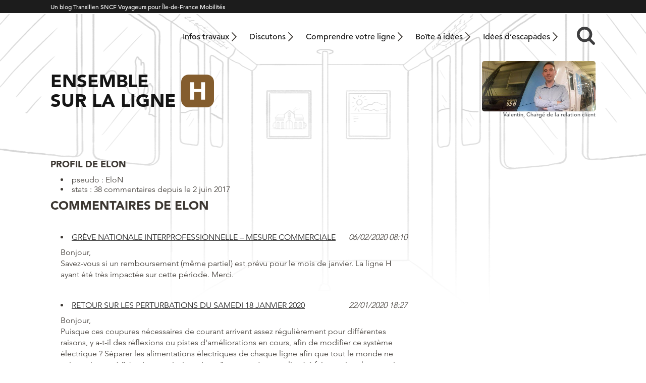

--- FILE ---
content_type: text/html; charset=UTF-8
request_url: https://maligneh.transilien.com/contributeur/elon/
body_size: 21583
content:
<!DOCTYPE html>
<html lang="fr">
    <head>
        <meta charset="UTF-8" />
        <meta lang="fr-FR">
        <meta http-equiv="X-UA-Compatible" content="IE=edge,chrome=1">
		<meta name="viewport" content="width=device-width, initial-scale=1">
        <meta name="theme-color" content="#1c1c1c">
        <script type="text/javascript" src="//fast.fonts.net/jsapi/21bd97da-9a7c-4e57-87a8-68aceda8f9a2.js"></script>
                <meta name='robots' content='noindex, follow' />

	<!-- This site is optimized with the Yoast SEO plugin v26.5 - https://yoast.com/wordpress/plugins/seo/ -->
	<title>EloN</title>
	<meta property="og:locale" content="fr_FR" />
	<meta property="og:type" content="profile" />
	<meta property="og:title" content="EloN" />
	<meta property="og:site_name" content="Ensemble sur la ligne H" />
	<meta name="twitter:card" content="summary_large_image" />
	<meta name="twitter:site" content="@LigneH_SNCF" />
	<script type="application/ld+json" class="yoast-schema-graph">{"@context":"https://schema.org","@graph":[{"@type":"WebSite","@id":"https://maligneh.transilien.com/#website","url":"https://maligneh.transilien.com/","name":"Ensemble sur la ligne H","description":"","publisher":{"@id":"https://maligneh.transilien.com/#organization"},"potentialAction":[{"@type":"SearchAction","target":{"@type":"EntryPoint","urlTemplate":"https://maligneh.transilien.com/?s={search_term_string}"},"query-input":{"@type":"PropertyValueSpecification","valueRequired":true,"valueName":"search_term_string"}}],"inLanguage":"fr-FR"},{"@type":"Organization","@id":"https://maligneh.transilien.com/#organization","name":"Ligne H - SNCF Transilien","url":"https://maligneh.transilien.com/","logo":{"@type":"ImageObject","inLanguage":"fr-FR","@id":"https://maligneh.transilien.com/#/schema/logo/image/","url":"https://maligneh.transilien.com/wp-content/uploads/2015/04/ligne-H.png","contentUrl":"https://maligneh.transilien.com/wp-content/uploads/2015/04/ligne-H.png","width":204,"height":153,"caption":"Ligne H - SNCF Transilien"},"image":{"@id":"https://maligneh.transilien.com/#/schema/logo/image/"},"sameAs":["https://x.com/LigneH_SNCF"]}]}</script>
	<!-- / Yoast SEO plugin. -->


<style id='wp-img-auto-sizes-contain-inline-css' type='text/css'>
img:is([sizes=auto i],[sizes^="auto," i]){contain-intrinsic-size:3000px 1500px}
/*# sourceURL=wp-img-auto-sizes-contain-inline-css */
</style>
<style id='wp-emoji-styles-inline-css' type='text/css'>

	img.wp-smiley, img.emoji {
		display: inline !important;
		border: none !important;
		box-shadow: none !important;
		height: 1em !important;
		width: 1em !important;
		margin: 0 0.07em !important;
		vertical-align: -0.1em !important;
		background: none !important;
		padding: 0 !important;
	}
/*# sourceURL=wp-emoji-styles-inline-css */
</style>
<style id='wp-block-library-inline-css' type='text/css'>
:root{--wp-block-synced-color:#7a00df;--wp-block-synced-color--rgb:122,0,223;--wp-bound-block-color:var(--wp-block-synced-color);--wp-editor-canvas-background:#ddd;--wp-admin-theme-color:#007cba;--wp-admin-theme-color--rgb:0,124,186;--wp-admin-theme-color-darker-10:#006ba1;--wp-admin-theme-color-darker-10--rgb:0,107,160.5;--wp-admin-theme-color-darker-20:#005a87;--wp-admin-theme-color-darker-20--rgb:0,90,135;--wp-admin-border-width-focus:2px}@media (min-resolution:192dpi){:root{--wp-admin-border-width-focus:1.5px}}.wp-element-button{cursor:pointer}:root .has-very-light-gray-background-color{background-color:#eee}:root .has-very-dark-gray-background-color{background-color:#313131}:root .has-very-light-gray-color{color:#eee}:root .has-very-dark-gray-color{color:#313131}:root .has-vivid-green-cyan-to-vivid-cyan-blue-gradient-background{background:linear-gradient(135deg,#00d084,#0693e3)}:root .has-purple-crush-gradient-background{background:linear-gradient(135deg,#34e2e4,#4721fb 50%,#ab1dfe)}:root .has-hazy-dawn-gradient-background{background:linear-gradient(135deg,#faaca8,#dad0ec)}:root .has-subdued-olive-gradient-background{background:linear-gradient(135deg,#fafae1,#67a671)}:root .has-atomic-cream-gradient-background{background:linear-gradient(135deg,#fdd79a,#004a59)}:root .has-nightshade-gradient-background{background:linear-gradient(135deg,#330968,#31cdcf)}:root .has-midnight-gradient-background{background:linear-gradient(135deg,#020381,#2874fc)}:root{--wp--preset--font-size--normal:16px;--wp--preset--font-size--huge:42px}.has-regular-font-size{font-size:1em}.has-larger-font-size{font-size:2.625em}.has-normal-font-size{font-size:var(--wp--preset--font-size--normal)}.has-huge-font-size{font-size:var(--wp--preset--font-size--huge)}.has-text-align-center{text-align:center}.has-text-align-left{text-align:left}.has-text-align-right{text-align:right}.has-fit-text{white-space:nowrap!important}#end-resizable-editor-section{display:none}.aligncenter{clear:both}.items-justified-left{justify-content:flex-start}.items-justified-center{justify-content:center}.items-justified-right{justify-content:flex-end}.items-justified-space-between{justify-content:space-between}.screen-reader-text{border:0;clip-path:inset(50%);height:1px;margin:-1px;overflow:hidden;padding:0;position:absolute;width:1px;word-wrap:normal!important}.screen-reader-text:focus{background-color:#ddd;clip-path:none;color:#444;display:block;font-size:1em;height:auto;left:5px;line-height:normal;padding:15px 23px 14px;text-decoration:none;top:5px;width:auto;z-index:100000}html :where(.has-border-color){border-style:solid}html :where([style*=border-top-color]){border-top-style:solid}html :where([style*=border-right-color]){border-right-style:solid}html :where([style*=border-bottom-color]){border-bottom-style:solid}html :where([style*=border-left-color]){border-left-style:solid}html :where([style*=border-width]){border-style:solid}html :where([style*=border-top-width]){border-top-style:solid}html :where([style*=border-right-width]){border-right-style:solid}html :where([style*=border-bottom-width]){border-bottom-style:solid}html :where([style*=border-left-width]){border-left-style:solid}html :where(img[class*=wp-image-]){height:auto;max-width:100%}:where(figure){margin:0 0 1em}html :where(.is-position-sticky){--wp-admin--admin-bar--position-offset:var(--wp-admin--admin-bar--height,0px)}@media screen and (max-width:600px){html :where(.is-position-sticky){--wp-admin--admin-bar--position-offset:0px}}
/*# sourceURL=/wp-includes/css/dist/block-library/common.min.css */
</style>
<style id='classic-theme-styles-inline-css' type='text/css'>
/*! This file is auto-generated */
.wp-block-button__link{color:#fff;background-color:#32373c;border-radius:9999px;box-shadow:none;text-decoration:none;padding:calc(.667em + 2px) calc(1.333em + 2px);font-size:1.125em}.wp-block-file__button{background:#32373c;color:#fff;text-decoration:none}
/*# sourceURL=/wp-includes/css/classic-themes.min.css */
</style>
<link rel='stylesheet' id='wp-polls-css' href='https://maligneh.transilien.com/wp-content/plugins/wp-polls/polls-css.css?ver=2.77.3' type='text/css' media='all' />
<style id='wp-polls-inline-css' type='text/css'>
.wp-polls .pollbar {
	margin: 1px;
	font-size: 6px;
	line-height: 8px;
	height: 8px;
	background-image: url('https://maligneh.transilien.com/wp-content/plugins/wp-polls/images/default/pollbg.gif');
	border: 1px solid #c8c8c8;
}

/*# sourceURL=wp-polls-inline-css */
</style>
<link rel='stylesheet' id='parent-style-css' href='https://maligneh.transilien.com/wp-content/themes/transilien2021-parent/style.css?ver=1765183809' type='text/css' media='all' />
<link rel='stylesheet' id='theme-style-css' href='https://maligneh.transilien.com/wp-content/themes/transilien2021-H/style.css?ver=1765183809' type='text/css' media='all' />
<link rel='stylesheet' id='sib-front-css-css' href='https://maligneh.transilien.com/wp-content/plugins/mailin/css/mailin-front.css' type='text/css' media='all' />
<script type="text/javascript" src="https://maligneh.transilien.com/wp-includes/js/jquery/jquery.min.js?ver=3.7.1" id="jquery-core-js"></script>
<script type="text/javascript" src="https://maligneh.transilien.com/wp-includes/js/jquery/jquery-migrate.min.js?ver=3.4.1" id="jquery-migrate-js"></script>
<script type="text/javascript" id="sib-front-js-js-extra">
/* <![CDATA[ */
var sibErrMsg = {"invalidMail":"Veuillez entrer une adresse e-mail valide.","requiredField":"Veuillez compl\u00e9ter les champs obligatoires.","invalidDateFormat":"Veuillez entrer une date valide.","invalidSMSFormat":"Veuillez entrer une num\u00e9ro de t\u00e9l\u00e9phone valide."};
var ajax_sib_front_object = {"ajax_url":"https://maligneh.transilien.com/wp-admin/admin-ajax.php","ajax_nonce":"e2d3584a0b","flag_url":"https://maligneh.transilien.com/wp-content/plugins/mailin/img/flags/"};
//# sourceURL=sib-front-js-js-extra
/* ]]> */
</script>
<script type="text/javascript" src="https://maligneh.transilien.com/wp-content/plugins/mailin/js/mailin-front.js?ver=1765190803" id="sib-front-js-js"></script>
<link rel="https://api.w.org/" href="https://maligneh.transilien.com/wp-json/" /><link rel="alternate" title="JSON" type="application/json" href="https://maligneh.transilien.com/wp-json/wp/v2/users/216" /><script>(function(w,d,s,l,i){w[l]=w[l]||[];w[l].push({'gtm.start':
new Date().getTime(),event:'gtm.js'});var f=d.getElementsByTagName(s)[0],
j=d.createElement(s),dl=l!='dataLayer'?'&l='+l:'';j.async=true;j.src=
'https://www.googletagmanager.com/gtm.js?id='+i+dl;f.parentNode.insertBefore(j,f);
})(window,document,'script','dataLayer','GTM-WQB7JSJ');</script>
<script>
jQuery(function($){
$( ".is-trusty > div > div > .fn" ).append( "<span>Les commentaires des <em>Contributeurs</em> sont publiés sans modération. Ce statut est obtenu après plusieurs commentaires contribuant à la qualité des discussions : voir la <a href=\"https://maligneh.transilien.com/charte-du-blog/#charte-etoile\" target=\"_blank\">Charte du blog</a>.</span>" );
    $( ".no-sdc > div > div > .fn span" ).remove();
});
</script>
<link rel="icon" href="https://maligneh.transilien.com/wp-content/uploads/2021/06/transilien-h-200x200.png" sizes="32x32" />
<link rel="icon" href="https://maligneh.transilien.com/wp-content/uploads/2021/06/transilien-h-200x200.png" sizes="192x192" />
<link rel="apple-touch-icon" href="https://maligneh.transilien.com/wp-content/uploads/2021/06/transilien-h-200x200.png" />
<meta name="msapplication-TileImage" content="https://maligneh.transilien.com/wp-content/uploads/2021/06/transilien-h-300x300.png" />
		<style type="text/css" id="wp-custom-css">
			 .smiley-sondage {
  display: block;
  margin-left: auto;
  margin-right: auto;
}

.wp-block-separator {
  margin-bottom: 25px;
}

.comment-body p a {
    text-decoration: underline;
}

.gquiz-field-label {
    font-size: 1.7rem;
	margin-bottom: .5rem;
	line-height: 1.5;
}
#gform_wrapper_10 .gchoice {
	margin-bottom: 1rem;
}
.gquiz-answer-explanation	{
	font-size: 1.6rem;
	color: green;
}
.single article .entry .gquiz-field-choice ul {
	margin-bottom: 0;
}
.gchoice input[type='checkbox'] {
	width: 1rem;
}

.haut-col-home	{width:100%}
.entry blockquote h2 {
	position: relative;
}
.entry blockquote::before {
    opacity: .5;
}
.grecaptcha-badge { 
visibility: hidden; 
}		</style>
		    </head>

<body class="archive author author-elon author-216 wp-embed-responsive wp-theme-transilien2021-parent wp-child-theme-transilien2021-H">
       
     <div class="site-surbandeau">
            <div class="wrapper">
                <p>Un blog Transilien SNCF Voyageurs pour Île-de-France Mobilités</p>
            </div>
        </div>
                 <header class="site-header wrapper" role="banner">
                        <h1 class="titre">Ensemble sur la ligne H</h1>
                        
            <nav class="site-navigation-principale desktop" role="navigation">
<!--                <img class="ligne" src="https://maligneh.transilien.com/wp-content/themes/transilien2021-H/img/ligne.svg" alt="J">-->
                <div class="menu-menu-header-container">
                    <ul id="menu-menu-principal" class="menu"><li id="menu-item-31226" class="menu-item menu-item-type-post_type menu-item-object-page menu-item-31226"><a href="https://maligneh.transilien.com/travaux-ligne-h/">Infos travaux</a></li>
<li id="menu-item-31227" class="menu-item menu-item-type-post_type menu-item-object-page menu-item-31227"><a href="https://maligneh.transilien.com/discutons-de-la-ligne-h/">Discutons</a></li>
<li id="menu-item-19271" class="menu-item menu-item-type-post_type menu-item-object-page menu-item-19271"><a href="https://maligneh.transilien.com/comprendre-votre-ligne/">Comprendre votre ligne</a></li>
<li id="menu-item-21130" class="menu-item menu-item-type-post_type menu-item-object-page menu-item-21130"><a href="https://maligneh.transilien.com/boite-a-idee/">Boîte à idées</a></li>
<li id="menu-item-33615" class="menu-item menu-item-type-post_type menu-item-object-page menu-item-33615"><a href="https://maligneh.transilien.com/vos-destinations-tourisme-sur-la-ligne-h/">Idées d&rsquo;escapades</a></li>
</ul>                    <div class="site-recherche container">
                        <form role="search" class="searchbox search-form" method="get" id="searchform" action="https://maligneh.transilien.com/">
    <input type="search" placeholder="Rechercher....." value="" name="s" class="searchbox-input" onkeyup="buttonUp();" required>
    <input type="submit" class="searchbox-submit" value="">
    <span class="searchbox-icon recherche">&nbsp;</span>
</form>                    </div>
<!--
                    <button class="site-login">
                        <img src="https://maligneh.transilien.com/wp-content/themes/transilien2021-parent/img/login.png" width="15" height="19" alt="login">
                        
                    </button>
                    <div class="bloc-login">
                                            </div>
-->
                    
                </div>
            </nav>
            
            <div class="site-titre">
                <a href="https://maligneh.transilien.com/">
                    <span class="blog-titre mobile">Ensemble <br>sur la ligne</span>
                    <span class="blog-titre desktop">Ensemble <br>sur la ligne</span>
                    <img src="https://maligneh.transilien.com/wp-content/themes/transilien2021-H/img/ligne.svg" alt="J">
                </a>
            </div>
            <div class="site-blogueur">
                <a href="https://maligneh.transilien.com/bienvenue/"><img src="https://maligneh.transilien.com/wp-content/uploads/2022/06/valentin-vignette.jpg" alt="Valentin,<br>&nbsp;"></a>
                <p>Valentin,<br>&nbsp;Chargé de la relation client</p>
            </div>
                
            <nav class="site-navigation-principale mobile" role="navigation">
                    <div class="menu-button">
                        
                        <div>
                            <span></span>
                            <span></span>
                            <span></span>
                        </div>

                    </div>
                    <div class="menu-menu-header-container">
                        <ul id="menu-menu-mobile" class="menu"><li id="menu-item-31228" class="menu-item menu-item-type-post_type menu-item-object-page menu-item-home menu-item-31228"><a href="https://maligneh.transilien.com/">Accueil</a></li>
<li id="menu-item-23036" class="menu-item menu-item-type-post_type menu-item-object-page menu-item-23036"><a href="https://maligneh.transilien.com/travaux-ligne-h/">Infos travaux</a></li>
<li id="menu-item-31229" class="menu-item menu-item-type-post_type menu-item-object-page menu-item-31229"><a href="https://maligneh.transilien.com/discutons-de-la-ligne-h/">Discutons de la ligne H</a></li>
<li id="menu-item-21134" class="menu-item menu-item-type-post_type menu-item-object-page menu-item-21134"><a href="https://maligneh.transilien.com/comprendre-votre-ligne/">Comprendre votre ligne</a></li>
<li id="menu-item-21136" class="menu-item menu-item-type-post_type menu-item-object-page menu-item-21136"><a href="https://maligneh.transilien.com/boite-a-idee/">Boîte à idées</a></li>
<li id="menu-item-33614" class="menu-item menu-item-type-post_type menu-item-object-page menu-item-33614"><a href="https://maligneh.transilien.com/vos-destinations-tourisme-sur-la-ligne-h/">Idées d&rsquo;escapades</a></li>
<li id="menu-item-15698" class="menu-item menu-item-type-post_type menu-item-object-page menu-item-15698"><a href="https://maligneh.transilien.com/charte-du-blog/">Charte du blog</a></li>
<li id="menu-item-21138" class="menu-item menu-item-type-post_type menu-item-object-page menu-item-21138"><a href="https://maligneh.transilien.com/mentions-legales/">Mentions légales – CIL</a></li>
</ul>                                                <div class="site-recherche container">
                            <form role="search" class="searchbox search-form" method="get" id="searchform" action="https://maligneh.transilien.com/">
    <input type="search" placeholder="Rechercher....." value="" name="s" class="searchbox-input" onkeyup="buttonUp();" required>
    <input type="submit" class="searchbox-submit" value="">
    <span class="searchbox-icon recherche">&nbsp;</span>
</form>                        </div>
<!--
                        <button class="site-login">
                            <img src="https://maligneh.transilien.com/wp-content/themes/transilien2021-parent/img/login.png" width="15" height="19" alt="login">

                        </button>
                        <div class="bloc-login">
                                                    </div>
-->
                        
                    </div>
                    <a href="https://maligneh.transilien.com/travaux-ligne-h/"><img src="https://maligneh.transilien.com/wp-content/themes/transilien2021-parent/img/menu-travaux.svg" alt="travaux"></a>
                    <a href="https://maligneh.transilien.com/boite-a-idee/"><img src="https://maligneh.transilien.com/wp-content/themes/transilien2021-parent/img/menu-idees.svg" alt="boite à idées"></a>
                    <a href="https://maligneh.transilien.com/contact/"><img src="https://maligneh.transilien.com/wp-content/themes/transilien2021-parent/img/menu-contact.svg" alt="contact"></a>
                   
                </nav>
            
          </header>          
            
            
            
<main class="wrapper">
    <div class="main-principal">


        <section class="profil-utilisateur">
            
            <!-- info profil -->
            <span class="tetiere">
                Profil de                                EloN                            </span>
            <div class="entry">
                
                <ul>
                                            <li> pseudo : EloN</li>
                                                                <li> stats : 38 commentaires depuis le 2 juin 2017</li>
                                                        </ul>

                
                
                
               
            </div>
            <!-- /info profil -->

                            <!-- comment list -->
                <section class="profil-commentaires">
                    <span class="section-tetiere">
                        Commentaires de 
                                                EloN                                            </span>
                    <div class="entry">
                        <ul>
                        
                            <li class="approved">
                                <span class="comment-post-name"><a href="https://maligneh.transilien.com/2020/01/30/greve-nationale-interprofessionnelle-mesure-commerciale/#comment-25971">GRÈVE NATIONALE INTERPROFESSIONNELLE – MESURE COMMERCIALE</a></span>
                                <span class="commentmetadata">06/02/2020 08:10</span>
                                <p>Bonjour,<br />
Savez-vous si un remboursement (même partiel) est prévu pour le mois de janvier. La ligne H ayant été très impactée sur cette période. Merci.</p>
                            </li>
                        
                            <li class="approved">
                                <span class="comment-post-name"><a href="https://maligneh.transilien.com/2020/01/20/retour-sur-les-perturbations-du-samedi-18-janvier-2020/#comment-25946">RETOUR SUR LES PERTURBATIONS DU SAMEDI 18 JANVIER 2020</a></span>
                                <span class="commentmetadata">22/01/2020 18:27</span>
                                <p>Bonjour,<br />
Puisque ces coupures nécessaires de courant arrivent assez régulièrement pour différentes raisons, y a-t-il des réflexions ou pistes d'améliorations en cours, afin de modifier ce système électrique ? Séparer les alimentations électriques de chaque ligne afin que tout le monde ne soit pas impacté ? Je n'y connais rien, c'est sûrement très compliqué à faire, mais cela pourrait être très pratique.</p>
                            </li>
                        
                            <li class="approved">
                                <span class="comment-post-name"><a href="https://maligneh.transilien.com/2019/12/03/greve-nationale-interprofessionnelle-du-5-decembre-2019/#comment-25883">Grève nationale interprofessionnelle</a></span>
                                <span class="commentmetadata">12/12/2019 08:37</span>
                                <p>Bonjour,<br />
Après 8 jours de grève chaotique, en savez-vous davantage sur l'indemnisation des usagers svp ? Est-ce que cela aura lieu qu'une fois la grève terminée (s'ils veulent bien arrêter un jour) ?</p>
                            </li>
                        
                            <li class="approved">
                                <span class="comment-post-name"><a href="https://maligneh.transilien.com/2019/12/03/greve-nationale-interprofessionnelle-du-5-decembre-2019/#comment-25879">Grève nationale interprofessionnelle</a></span>
                                <span class="commentmetadata">09/12/2019 14:07</span>
                                <p>Aucun train entre Persan via Valmondois et Ermont, je n'appelle pas ça "personnalisé", mais de l'abandon. Situation honteuse !<br />
Ce matin j'ai mis 2h40 pour me rendre au travail ! Vous croyez vraiment qu'on va tenir longtemps à ce rythme ? Et de notre côté on ne peut rien faire contre les grévistes qui nous épuisent.</p>
                            </li>
                        
                            <li class="approved">
                                <span class="comment-post-name"><a href="https://maligneh.transilien.com/2019/12/03/greve-nationale-interprofessionnelle-du-5-decembre-2019/#comment-25858">Grève nationale interprofessionnelle</a></span>
                                <span class="commentmetadata">04/12/2019 09:15</span>
                                <p>PS : on nous parle d'écologie, de privilégier les transports en commun,... Vu tous les problèmes que nous subissons avec la SNCF, vous croyez vraiment que cela donne envie sur le long terme ? C'est ridicule.</p>
                            </li>
                        
                            <li class="approved">
                                <span class="comment-post-name"><a href="https://maligneh.transilien.com/2019/12/03/greve-nationale-interprofessionnelle-du-5-decembre-2019/#comment-25853">Grève nationale interprofessionnelle</a></span>
                                <span class="commentmetadata">03/12/2019 17:48</span>
                                <p>Bonjour,<br />
Mes lunettes me jouent des tours ou bien il n'y a aucun train au-delà Ermont-Eaubonne sur l'axe Paris-Persan via Valmondois ? Comment peut-on laisser les usagers dans un tel bazar ?<br />
Les personnes ayant réservé un train grandes lignes ont la possibilité de se faire rembourser leurs billets. Qu'en est-il pour les usagers ayant un pass Navigo ? Nous payons tous les mois pour un service qui ne sera pas assuré. Un geste de la SNCF est-il prévu ? Je pose la question sans grand espoir. C'était déjà le cas lors de la grève de 2018.</p>
                            </li>
                        
                            <li class="approved">
                                <span class="comment-post-name"><a href="https://maligneh.transilien.com/2018/11/21/retour-sur-la-journee-du-20-novembre-2018/#comment-25250">Retour sur la journée du 20 novembre 2018</a></span>
                                <span class="commentmetadata">22/11/2018 08:34</span>
                                <p>Bonjour Cédric, merci pour cette explication pour ce nouveau gros incident sur la ligne H. Que pouvez-vous nous dire pour le problème de ce matin, à part "incident affectant la signalisation à Paris Nord" indiqué sur l'application ? J'imagine que ce motif peut englober pas mal de choses. Personnellement je n'attends plus rien de la SNCF, nous n'aurons jamais d'indemnisation pour tous les problèmes que nous rencontrons. Je suis fatiguée de cette ligne, de ces transports et n'ai plus aucune confiance en la SNCF. La première chose que je fais le matin en me levant : regarder l'application pour savoir si je serai à l'heure au travail. Tous ces problèmes me dégoutent de la vie en banlieue et en Ile-de-France en général. On nous fait payer un service qui n'est pas du tout à la hauteur. D'ailleurs, ce matin à Taverny, le rideau était bien sûr baissé au comptoir et aucun agent présent pour nous renseigner. Je sais que vous transmettez nos messages à la direction, mais je nattends plus rien. Vous n'êtes pas obligé de transmettre mon message, ça ne changera rien et ne fera pas avancer les choses. Bonne journée Cédric.</p>
                            </li>
                        
                            <li class="approved">
                                <span class="comment-post-name"><a href="https://maligneh.transilien.com/2018/08/09/les-essentiels-de-lete/#comment-25030">Les essentiels de l&rsquo;été</a></span>
                                <span class="commentmetadata">29/08/2018 08:51</span>
                                <p>Bonjour, encore une fois je rencontre des problèmes sur l'axe Paris - Persan via Valmondois mais rien n'est affiché sur l'application. Suppression de train puis celui de 8h22 à Taverny a été rendu terminus Ermont (au "grand étonnement" du conducteur). Sur l'application, aucune mention faite des problèmes de cet axe. Seuls les axes Creil - Persan et Paris - Persan via Monsoult sont affichés.</p>
                            </li>
                        
                            <li class="approved">
                                <span class="comment-post-name"><a href="https://maligneh.transilien.com/2018/08/09/les-essentiels-de-lete/#comment-25029">Les essentiels de l&rsquo;été</a></span>
                                <span class="commentmetadata">27/08/2018 13:07</span>
                                <p>Bonjour, j'aimerais avoir quelques informations concernant la perturbation du trafic de ce matin sur la ligne H. À Taverny la gare était fermée. Plusieurs trains ont été supprimés entre 8h et 9h, alors qu'au même moment sur l'application, il était indiqué pour la ligne H "Trafic fluide"... ! Une annonce sonore a évoqué des suppressions et retards liés à une restitution tardive de travaux. Mais le chauffeur du train qui est passé vers 8h50 nous a indiqué que les problèmes étaient liés à un arbre à Auvers sur Oise. Nous avons donc 3 sources d'informations différentes et 3 informations différentes. Dommage</p>
                            </li>
                        
                            <li class="approved">
                                <span class="comment-post-name"><a href="https://maligneh.transilien.com/2018/07/03/partout-temps-sensibiliser-aux-incivilites/#comment-24962">Partout, tout le temps, pour vous sensibiliser aux incivilités</a></span>
                                <span class="commentmetadata">10/07/2018 13:27</span>
                                <p>Bonjour à tous, de mon côté je le reconnais, j'hésite souvent à reprendre des gens qui parlent fort dans le train, fument sur les quais, ou autre... par peur de la réaction de la personne, qui peut être imprévisible. Mais ce n'est pas aux usagers de faire des remarques à ceux qui ne respectent pas leurs voisins de transport. Il y a beaucoup de bonheur sens à avoir, d'éducation et pourquoi pas, un peu plus d'agents en gare ou dans les trains. D'autre part, on parle beaucoup des usagers mais pas des agents de travaux... Ce matin j'ai pu constater depuis ma place dans le train, lors d'un arrêt à Epinay Villetaneuse, qu'un agent de travaux fumait sur le quai tout en travaillant. Y a-t-il moyen de les sensibiliser aussi ? Bonne journée.</p>
                            </li>
                        
                            <li class="approved">
                                <span class="comment-post-name"><a href="https://maligneh.transilien.com/2018/07/03/partout-temps-sensibiliser-aux-incivilites/#comment-24953">Partout, tout le temps, pour vous sensibiliser aux incivilités</a></span>
                                <span class="commentmetadata">06/07/2018 19:36</span>
                                <p>Bonjour Cédric, je ne sais pas si ce sera utile, mais je parcours tous les jours les quais de la ligne H et je constate (mais je me trompe peut-être), notamment à gare du Nord, qu'il n'y aucun panneau ou petite affiche mentionnant l'interdiction de fumer. Ne faudrait-il pas commencer par ça ? Cela permettrait peut-être de dissuader les usagers de fumer sur les quais... Bonne fin de journée.</p>
                            </li>
                        
                            <li class="approved">
                                <span class="comment-post-name"><a href="https://maligneh.transilien.com/2018/06/19/greve-nationale-sncf-mesure-de-dedommagement/#comment-24907">Grève nationale SNCF – mesure de dédommagement</a></span>
                                <span class="commentmetadata">02/07/2018 08:13</span>
                                <p>Bonjour Cédric, savez-vous pourquoi le train de 8h21 pour Paris, ce matin à Taverny a été supprimé ? Je n'ai pas réussi à trouver d'information sur l'application. Merci. Désolée de poster ce commentaire ici, je n'ai pas trouvé d'autre thème adapté. Bonne journée</p>
                            </li>
                        
                            <li class="approved">
                                <span class="comment-post-name"><a href="https://maligneh.transilien.com/2018/06/12/informations-trafic-de-matin/#comment-24816">Informations sur le trafic de ce matin</a></span>
                                <span class="commentmetadata">13/06/2018 18:13</span>
                                <p>Bonjour Cédric, petite question concernant les problèmes d'hier. Pourquoi à la gare de Taverny il n'y avait aucun agent sur place pour nous renseigner ? Le bâtiment de la gare était fermé, les annonces sonores assez difficiles à entendre. Merci par avance.</p>
                            </li>
                        
                            <li class="approved">
                                <span class="comment-post-name"><a href="https://maligneh.transilien.com/2018/05/18/travaux-18-19-20-21-mai/#comment-24686">Travaux les 18-19-20 et 21 mai</a></span>
                                <span class="commentmetadata">18/05/2018 07:58</span>
                                <p>Bonjour Cédric, je n'ai pas trouvé de post correspondant à ma question donc désolée si c'est au mauvais endroit. J'avais déjà évoqué le problème de paiement par carte bancaire aux bornes sncf, pour mon compagnon. Il ne prend le train que très rarement. Hier, en période de problème sur l'A15, il a décidé de prendre le train de 7h36 à Taverny. Il fallait donc prendre un billet. Chose qu'il n'a pas pu faire car comme je vous l'ai indiqué, sa carte n'est pas reconnue par les bornes alors que c'est une carte classique. La borne ne prend que la monnaie, donc si on n'a que des billets ça ne fonctionne pas. Et il n'y avait personne au guichet (gare marquée fermée je crois). Il s'est donc retrouvé sans billet. En cas de contrôle, je doute que les agents croiraient le fait du problème de carte. Ma question est la suivante : pourquoi n'y a-t-il pas toujours un agent en gare, surtout aux heures de pointe ? Puisque je l'ai déjà remarqué auparavant. Merci. Bonne journée</p>
                            </li>
                        
                            <li class="approved">
                                <span class="comment-post-name"><a href="https://maligneh.transilien.com/2018/05/18/travaux-18-19-20-21-mai/#comment-24682">Travaux les 18-19-20 et 21 mai</a></span>
                                <span class="commentmetadata">17/05/2018 18:51</span>
                                <p>Bonjour Cédric, je comprends que les travaux effectués en ce moment sur la ligne H soient nécessaires, mais pourquoi sont-ils mis systématiquement sur des week-ends entiers ? Et non pas 1 jour sur les 2 d'un week-end normal ? Cela nous pénalise les 2 jours lorsque aucun train ne circule. Vous allez me dire que c'est pour pénaliser le moins possible en semaine mais nous subissons déjà la grève au quotidien. Cela n'est plus supportable. Y a-t-il un moyen de voir les travaux prévus à plus long terme ? Et non pas 1 ou 2 semaines avant. Ce qui permettrait de s'organiser. J'ai également une question concernant tous nos messages de mécontentement publiés sur le blog et en rapport avec la grève. Les cheminots sont-ils mis au courant de tout ça ? Ont-ils conscience de nos messages ? Sont-ils informés ? Merci par avance pour votre retour. Bonne journée.</p>
                            </li>
                        
                            <li class="approved">
                                <span class="comment-post-name"><a href="https://maligneh.transilien.com/2018/04/01/mouvement-greve-national-vos-retours-dispositif-dinformation-trafic/#comment-24555">Mouvement grève national : vos retours sur le dispositif d’information trafic</a></span>
                                <span class="commentmetadata">09/04/2018 08:20</span>
                                <p>Bonjour Cédric, savez-vous pourquoi le train de 7h05 à Taverny a été supprimé ce matin ? Monde fou pour celui de 8h05, évidemment. Bonne journée</p>
                            </li>
                        
                            <li class="approved">
                                <span class="comment-post-name"><a href="https://maligneh.transilien.com/2018/04/01/mouvement-greve-national-vos-retours-dispositif-dinformation-trafic/#comment-24539">Mouvement grève national : vos retours sur le dispositif d’information trafic</a></span>
                                <span class="commentmetadata">05/04/2018 17:17</span>
                                <p>Bonjour Cédric, concernant les personnes en gilet rouge, je n'en ai vu aucun à la gare de Taverny ces derniers jours. Sont-ils positionnés sur des plus grosses gares ? Merci.</p>
                            </li>
                        
                            <li class="approved">
                                <span class="comment-post-name"><a href="https://maligneh.transilien.com/2018/04/01/mouvement-greve-national-vos-retours-dispositif-dinformation-trafic/#comment-24524">Mouvement grève national : vos retours sur le dispositif d’information trafic</a></span>
                                <span class="commentmetadata">04/04/2018 17:45</span>
                                <p>Bonjour Cédric, suite à ma question du 23/03, concernant le prolongement de la grève en dehors des jours initialement prévus, je constate que cela a bien lieu. Demain cela recommence alors que le 05/04 n'était pas indiqué dans le calendrier des jours de grève de la SNCF. Il etait au départ prévu 2 jours de grève, 3 jours normaux et ainsi de suite. Ceci n'est pas du tout respecté. Ce matin, le train au départ de Taverny à 7h05 a mis 1h pour arriver à gare du Nord, au lieu d'environ 30 min, pour différentes raisons. J'aimerais faire part de mon mécontentement, comme beaucoup d'autres, même si j'ai l'impression que nous ne sommes pas entendus. J'aimerais pouvoir boycotter la SNCF mais je ne peux pas faire autrement pour me rendre au travail. Nous payons plein pot chaque mois pour un service qui n'est pas du tout à la hauteur. J'espère que le dédommagement (s'il y en a bien un, et non un retour en arrière) sera à la hauteur. Ce n'est pas contre vous Cédric, bien sûr. Mais le blog est le lieu d'échanges qui peuvent être remontés à vos supérieurs. Bonne fin de journée.</p>
                            </li>
                        
                            <li class="approved">
                                <span class="comment-post-name"><a href="https://maligneh.transilien.com/2018/03/21/bonnes-informations-circulation-de-vos-trains/#comment-24474">Comment avoir les bonnes informations sur la circulation de vos trains ?</a></span>
                                <span class="commentmetadata">23/03/2018 19:42</span>
                                <p>Bonjour Cédric, j'imagine la réponse mais je tente quand même la question : savez-vous si ce mouvement local de grève intervenu le lendemain du jour de grève prévu à l'avance, pourra se reproduire à partir du 03/04 (début du plan de grève annonçant 2 jours de grève tous les 3 jours) ? Merci par avance.</p>
                            </li>
                        
                            <li class="approved">
                                <span class="comment-post-name"><a href="https://maligneh.transilien.com/2018/03/21/bonnes-informations-circulation-de-vos-trains/#comment-24450">Comment avoir les bonnes informations sur la circulation de vos trains ?</a></span>
                                <span class="commentmetadata">22/03/2018 17:06</span>
                                <p>Et je rejoins le commentaire de Thierrys95, sur l'axe Valmondois-Paris, ce n'est pas 1 train sur 3 que nous avons eu aujourd'hui, mais 1 train sur 4. Alors qu'il était annoncé 1 sur 3 dans les infos trafic.</p>
                            </li>
                        
                            <li class="approved">
                                <span class="comment-post-name"><a href="https://maligneh.transilien.com/2018/03/21/bonnes-informations-circulation-de-vos-trains/#comment-24449">Comment avoir les bonnes informations sur la circulation de vos trains ?</a></span>
                                <span class="commentmetadata">22/03/2018 17:32</span>
                                <p>Bonjour Cédric, la grève n'était-elle pas prévue seulement pour aujourd'hui (et ensuite à partir du 03/04) ? Je viens de voir que pour demain il est prévu un mouvement  local de grève sur la H, avec 1 train sur 2.</p>
                            </li>
                        
                            <li class="approved">
                                <span class="comment-post-name"><a href="https://maligneh.transilien.com/2018/03/07/travaux-week-ends-impact-circulations/#comment-24386">[Modification de substitution bus] Travaux week-ends : impact sur les circulations</a></span>
                                <span class="commentmetadata">15/03/2018 14:01</span>
                                <p>Bonjour Cédric, auriez-vous des informations concernant la grève prévue le jeudi 22 mars svp ? Savez-vous si la ligne H sera impactée et si oui, comment ? Merci par avance.</p>
                            </li>
                        
                            <li class="approved">
                                <span class="comment-post-name"><a href="https://maligneh.transilien.com/2018/01/30/applications-a-cette-fin-dannee/#comment-24117">Les applications à avoir en cette fin d&rsquo;année</a></span>
                                <span class="commentmetadata">16/01/2018 17:51</span>
                                <p>Bonjour Cédric,<br />
Petite remarque concernant un désagrément constaté et subi régulièrement. Je prends ce soir le train de 17h38 pour rentrer à Taverny et monte comme d'habitude dans le train de tête. Et comme très souvent il fait froid, voire très froid (surtout si on se met près des fenêtres). La clim est en marche à fond (ou défaut de chauffage...). En tout cas, mon voyage de 30 min n'est pas des plus agréables avec cette soufflerie froide sur la tête. Pouvez-vous faire remonter que ce problème est très régulier ? Merci par avance.</p>
                            </li>
                        
                            <li class="approved">
                                <span class="comment-post-name"><a href="https://maligneh.transilien.com/2018/01/30/applications-a-cette-fin-dannee/#comment-24091">Les applications à avoir en cette fin d&rsquo;année</a></span>
                                <span class="commentmetadata">10/01/2018 08:39</span>
                                <p>Bonjour Cédric, merci pour votre réponse. Nous avons rencontré ce problème sur différents automates : ceux de Taverny, un à gare du Nord et aussi ceux de Colombes lorsque nous y habitions avant. Bonne journée</p>
                            </li>
                        
                            <li class="approved">
                                <span class="comment-post-name"><a href="https://maligneh.transilien.com/2018/01/30/applications-a-cette-fin-dannee/#comment-24076">Les applications à avoir en cette fin d&rsquo;année</a></span>
                                <span class="commentmetadata">08/01/2018 08:58</span>
                                <p>Bonjour Cédric, j'ai une question concernant l'achat de tickets aux bornes SNCF. Avec mon compagnon nous rencontrons régulièrement des problèmes pour pouvoir payer avec sa carte bancaire, qui est pourtant une carte bleue Visa, donc autorisée par les bornes. Le message d'erreur affiché est soit "carte non gérée", soit "retirer carte". En haut des bornes il est précisé que seules les cartes sans puces ne sont pas utilisables. Avez-vous une idée d'où vient ce problème et si d'autres personnes ont déjà signalé la même chose. Merci d'avance et bon courage pour la reprise.</p>
                            </li>
                        
                            <li class="approved">
                                <span class="comment-post-name"><a href="https://maligneh.transilien.com/2017/12/12/difficultes-vos-deplacements/#comment-24057">Des difficultés dans vos déplacements</a></span>
                                <span class="commentmetadata">22/12/2017 19:16</span>
                                <p>Bonjour, ce soir encore uneproblème sur la ligne H. Je voulais rentrer chez moi à Taverny, mais le train de 18h53 à destination de Persan Beaumont via Valmondois a été supprimé pour raison de "difficultés d'acheminements  du personnel". Grève ? Je me suis donc reportée sur celui de St Leu à 18h45. Par chance, je suis tombée sur le "train du bonheur". J'en avais entendu parler mais sans avoir l'occasion de le prendre. En cette fin de semaine difficile (professionnelle et au niveau SNCF) c'était très agréable d'avoir un chauffeur comme lui qui donne le sourire. Merci à lui.</p>
                            </li>
                        
                            <li class="approved">
                                <span class="comment-post-name"><a href="https://maligneh.transilien.com/2017/11/22/info-trafic-21-novembre/#comment-23942">Info trafic du 21 novembre</a></span>
                                <span class="commentmetadata">29/11/2017 08:58</span>
                                <p>Bonjour Cédric,<br />
Pouvez-vous m'expliquer ce qu'on entend par "difficultés d'acheminement du personnel" ? Annonce faite ce matin sur l'application pour la ligne H. Grève non prévue ? Impossibilité de remplacer les chauffeurs absents ?<br />
Merci d'avance.</p>
                            </li>
                        
                            <li class="approved">
                                <span class="comment-post-name"><a href="https://maligneh.transilien.com/2017/11/10/retour-incidents-dernieres-semaines/#comment-23907">Retour sur les incidents des dernières semaines</a></span>
                                <span class="commentmetadata">20/11/2017 10:09</span>
                                <p>Bonjour,<br />
Je suis parfois un peu perdue entre les différentes sources d'information lors des problèmes sur la ligne H. Ce matin par exemple, je prends le train de 8h21 à Taverny. Un peu après Ermont, le chauffeur nous signale qu'il y a un malaise voyageur ainsi qu'un bagage oublié à gare du Nord, notre train aura donc du retard. Sur l'application SNCF l'alerte trafic signale un malaise voyageur et des avaries au matériel (mais pas de bagage oublié). Nous arrivon vers 9h15 à gare du Nord et en sortant, une annonce sonore signale que des retards de 5 à  10 min sont à prévoir sur la ligne en raison des conditions climatiques ! Pouvez-vous m'expliquer d'où viennent ces incohérences ? Merci par avance.</p>
                            </li>
                        
                            <li class="approved">
                                <span class="comment-post-name"><a href="https://maligneh.transilien.com/2017/07/17/suppression-bonne-voie/#comment-23720">Une suppression en bonne voie</a></span>
                                <span class="commentmetadata">06/08/2017 12:05</span>
                                <p>Bonjour,<br />
Ce dimanche matin à Taverny nous avions prévu de prendre le train de 11h31 direction gare du Nord. Malheureusement cela n'a pas été possible. En raison de "difficultés d'acheminement du personnel" il a été supprimé. J'ai demandé au guichet s'il s'agissait d'une grève. On m'a répondu ne pas savoir et que peut-être le conducteur était malade, n'a pas pu venir, ou autre... Cela veut donc dire que lors "d'imprévu" comme aujourd'hui, il n'est pas prévu de personnel supplémentaire, en astreinte par exemple ? Afin de quand même pouvoir assurer le service lorsqu'un conducteur n'est pas dispo ? Ce matin à Taverny il n'y a donc pas eu de train pendant 1h entre 11h01 et 12h01. Il y a déjà très (trop) souvent de problèmes en semaine, nous en subissons en plus le wkd. Pourquoi devrions-nous payer le prix fort pour un service qui n'est pas à la hauteur ? Je suis consciente de toutes les plaintes que vous devez recevoir sur ce blog. Mais je tenais à vous signaler une fois de plus notre mécontentement. Ce matin ce n'était visiblement pas un problème technique, électrique ou de matériel. Je ne comprends pas que ce conducteur n'ait pas pu être remplacé pour assurer le service minimum aux usagers. Merci d'avance pour votre réponse.</p>
                            </li>
                        
                            <li class="approved">
                                <span class="comment-post-name"><a href="https://maligneh.transilien.com/2017/07/17/suppression-bonne-voie/#comment-23715">Une suppression en bonne voie</a></span>
                                <span class="commentmetadata">03/08/2017 17:44</span>
                                <p>Bonjour,<br />
Ce soir sur le quai des voies 34 et 35 à la gare du Nord, des agents de la SNCF sont présents pour contrôler et verbaliser les personnes qui ne seraient pas en règle. Sur le principe je trouve ça bien, mais est-ce normal qu'ils ne portent aucune mention de la SNCF sur eux ? À la gare de Lyon il m'arrive de voir des agents de la RATP qui surveillent les portiques, mais ils portent au moins un brassard. Merci d'avance pour votre réponse.</p>
                            </li>
                        
                            <li class="approved">
                                <span class="comment-post-name"><a href="https://maligneh.transilien.com/2017/05/18/cecile-derville-sadresse-a/#comment-23605">Cécile Derville s&rsquo;adresse à vous</a></span>
                                <span class="commentmetadata">26/06/2017 18:14</span>
                                <p>Bonsoir, ce soir encore une fois, le trafic est marqué fluide sur l'application alors que ce n'est pas le cas. Le train de 18h38 direction Valmondois est parti de gare du Nord à 18h48. Il s'est ensuite traîné jusqu'à Epinay. Une fois arrivé à Ermont le chauffeur nous dit que le train est terminus en raison du retard ! Encore une fois. Nous descendons pour prendre le train direction Persan Beaumont. Je suis arrivée à Taverny à 18h32, donc presque 45 min de trajet au lieu de "30 min" dans les bons jours. Question pour vous Cédric, comment est déterminé le critère "trafic perturbé"sur l'application ? C'est en fonction du nombre de train impacté ?  La semaine ne fait que commencer. Bon courage !</p>
                            </li>
                        
                            <li class="approved">
                                <span class="comment-post-name"><a href="https://maligneh.transilien.com/2017/05/18/cecile-derville-sadresse-a/#comment-23568">Cécile Derville s&rsquo;adresse à vous</a></span>
                                <span class="commentmetadata">19/06/2017 11:17</span>
                                <p>Merci Cédric pour vos réponses. J'ai déjà effectué une demande de remboursement auprès du contact SNCF il y a quelques temps, on m'a répondu que ce n'était pas possible. Concernant les bus, dommage qu'il n'y ait pas une "réserve de secours" pour les incidents comme vendredi soir qui impactent toute une soirée entière. Bonne journée</p>
                            </li>
                        
                            <li class="approved">
                                <span class="comment-post-name"><a href="https://maligneh.transilien.com/2017/05/18/cecile-derville-sadresse-a/#comment-23564">Cécile Derville s&rsquo;adresse à vous</a></span>
                                <span class="commentmetadata">18/06/2017 13:48</span>
                                <p>Bonjour, pour finir mes aventures de vendredi soir, après avoir pris le train de St Leu à 20h à GDN qui était finalement terminus Ermont Eaubonne, j'ai pris un train pour Pontoise et suis descendue à Montigny. J'ai ensuite marché 40 min jusqu'à Taverny. Arrivée à 21h45 en étant partie à 18h du travail. Je mets normalement 1h15 grand max. Pourquoi aucun bus de substitution n'a été mis en place ? Comment la SNCF peut-elle laisser les usagers sur le carreau, livrés à eux-mêmes ? Comment ont fait les autres usagers de l'axe Valmondois ? Pour les travaux vous mettez des bus en place. Pourquoi pas vendredi 16 ???</p>
                            </li>
                        
                            <li class="approved">
                                <span class="comment-post-name"><a href="https://maligneh.transilien.com/2017/05/18/cecile-derville-sadresse-a/#comment-23563">Cécile Derville s&rsquo;adresse à vous</a></span>
                                <span class="commentmetadata">16/06/2017 20:26</span>
                                <p>Suite de mes péripéties. Le train de St Leu parti à 20h de GDN et qui a rencontré des personnes sur les voies avant Ermont est terminus Ermont Eaubonne ! Le chauffeur nous dit "essayer de trouver un autre train..." ce qui a fait pas mal rire. Un train pour Pontoise arrive ensuite. Je le prends en pensant descendre ensuite à Montigny et soit prendre un bus soit marcher longtemps, très longtemps. Je ne sais donc pas quand je vais rentrer chez moi. Je renouvelle ma question : les personnes sur les voies sont-elles sanctionnées ? Merci</p>
                            </li>
                        
                            <li class="approved">
                                <span class="comment-post-name"><a href="https://maligneh.transilien.com/2017/05/18/cecile-derville-sadresse-a/#comment-23562">Cécile Derville s&rsquo;adresse à vous</a></span>
                                <span class="commentmetadata">16/06/2017 20:46</span>
                                <p>Bonsoir, ce soir encore c'est la catastrophe à gare du Nord. Je suis montée dans le train de 18h38 pour me rendre à Taverny. Celui-ci a démarré pour s'arrêter 5 secondes plus tard. Pas de chance, trafic totalement interrompu en raison de personnes sur les voies à St Denis et accident de personnes à Meriel. J'ai ensuite pris le train pour St Leu (j'avais prévu de marcher 25 min pour rentrer ensuite à Taverny). Le train part vers 20h. Nous sommes actuellement arrêtés entre Champ de courses et Ermont. Et là je vois un homme marcher tranquillement sur les voies !!!! C'est vraiment la poisse. Notre chauffeur attend l'ordre de repartir. Mais une question me vient à l'esprit : ces personnes qui se baladent régulièrement sur les voies sont-ellesinterpellées et sanctionnées  (financièrement bien sûr, puisque nous, nous payons plein tarif tous les mois) ? Svp Cédric j'attends votre réponse. Merci</p>
                            </li>
                        
                            <li class="approved">
                                <span class="comment-post-name"><a href="https://maligneh.transilien.com/2017/05/18/cecile-derville-sadresse-a/#comment-23523">Cécile Derville s&rsquo;adresse à vous</a></span>
                                <span class="commentmetadata">14/06/2017 18:50</span>
                                <p>Ah et maintenant celui de 18h23 est supprimé aussi. Sans aucune explication. Trafic toujours fluide sur l'application. Aucun problème. C'est un problème de grève du personnel ce soir ?</p>
                            </li>
                        
                            <li class="approved">
                                <span class="comment-post-name"><a href="https://maligneh.transilien.com/2017/05/18/cecile-derville-sadresse-a/#comment-23522">Cécile Derville s&rsquo;adresse à vous</a></span>
                                <span class="commentmetadata">14/06/2017 18:59</span>
                                <p>Bonjour, ce soir le train de 18h08 vient d'être supprimé. Aucune information sur l'application SNCF. Trafic fluide !!! Et je n'ai pas compris la raison : "problème d'acheminement du matériel" ou "du personnel" ???</p>
                            </li>
                        
                            <li class="approved">
                                <span class="comment-post-name"><a href="https://maligneh.transilien.com/2017/05/18/cecile-derville-sadresse-a/#comment-23477">Cécile Derville s&rsquo;adresse à vous</a></span>
                                <span class="commentmetadata">02/06/2017 19:17</span>
                                <p>Quelle journée galère encore une fois. Ce matin, l'application SNCF n'a pas mentionné le problème du train en panne sur la ligne H, juste quelques annonces sonores en gare de Taverny. Je suis partie de chez moi à 7h45 et arrivée à mon travail à 9h20, je mets normalement 1h. Et c'est reparti ce soir pour des galères avec le dysfonctionnement du passage à niveau de St Leu. Nous payons 73€ par mois pour un service très insatisfaisant, qui n'est pas à la hauteur. Pourquoi n'y a-t-il pas une indemnisation (même partielle), un geste financier de la part de la ligne H ??? Il y a sûrement des événements indépendants de la SNCF (dégradations, personnes sur les voies,...) mais pas seulement. Et rien n'est fait pour dédommager les personnes. Quel dommage. On subit et on peut juste râler sur internet^^</p>
                            </li>
                                                </ul>
                    </div>
                </section>
                <!-- comment list -->
                    </section>
    </div>
    <div class="main-secondaire">
        
    </div>
</main>

        <section class="lignes">
            <div class="wrapper">
                <span class="tetiere">Vos communautés en ligne</span>
                <div class="flex-lignes">
                    <a href="https://malignea.fr/"><img src="https://maligneh.transilien.com/wp-content/themes/transilien2021-parent/img/rer-a.svg" alt="Ensemble sur la ligne A"></a>
                    <a href="https://maligneb.fr/"><img src="https://maligneh.transilien.com/wp-content/themes/transilien2021-parent/img/rer-b.svg" alt="Ensemble sur la ligne B"></a>
                    <a href="https://monrercetlignev.transilien.com/"><img src="https://maligneh.transilien.com/wp-content/themes/transilien2021-parent/img/c-v.svg" alt="Ensemble sur la ligne C"></a>
                    <a href="https://maligned.transilien.com/"><img src="https://maligneh.transilien.com/wp-content/themes/transilien2021-parent/img/rer-d.svg" alt="Ensemble sur la ligne D"></a>
                    <a href="https://maligne-e-t4.transilien.com/"><img src="https://maligneh.transilien.com/wp-content/themes/transilien2021-parent/img/ET4.svg" alt="Ensemble sur les lignes E et T4"></a>
                    <a href="https://maligneh.transilien.com/"><img src="https://maligneh.transilien.com/wp-content/themes/transilien2021-parent/img/transilien-h.svg" alt="Ensemble sur la ligne H"></a>
                    <a href="https://malignej.transilien.com/"><img src="https://maligneh.transilien.com/wp-content/themes/transilien2021-parent/img/transilien-j.svg" alt="Ensemble sur la ligne J"></a>
                    <a href="https://malignel.transilien.com/"><img src="https://maligneh.transilien.com/wp-content/themes/transilien2021-parent/img/transilien-l.svg" alt="Ensemble sur la ligne L"></a>
                    <a href="https://meslignesnetu.transilien.com/"><img src="https://maligneh.transilien.com/wp-content/themes/transilien2021-parent/img/NU.svg" alt="Ensemble sur les lignes N et U"></a>
                    <a href="https://malignep.transilien.com/"><img src="https://maligneh.transilien.com/wp-content/themes/transilien2021-parent/img/transilien-p.svg" alt="Ensemble sur la ligne P"></a>
                    <a href="https://maligner.transilien.com/"><img src="https://maligneh.transilien.com/wp-content/themes/transilien2021-parent/img/transilien-r.svg" alt="Ensemble sur la ligne R"></a>
                </div>
                
            </div>
        </section> 
<footer class="site-footer" role="contentinfo">
    <nav class="desktop navigation-footer group wrapper">
        <ul id="menu-menu-footer" class="menu"><li id="menu-item-19021" class="menu-item menu-item-type-post_type menu-item-object-page menu-item-19021"><a href="https://maligneh.transilien.com/contact/">Contact</a></li>
<li id="menu-item-19023" class="menu-item menu-item-type-post_type menu-item-object-page menu-item-19023"><a href="https://maligneh.transilien.com/mentions-legales/">Mentions légales – CIL</a></li>
<li id="menu-item-19022" class="menu-item menu-item-type-post_type menu-item-object-page menu-item-19022"><a href="https://maligneh.transilien.com/credits/">Crédits</a></li>
<li id="menu-item-19024" class="menu-item menu-item-type-custom menu-item-object-custom menu-item-19024"><a href="https://maligneh.transilien.com/feed/">rss des articles</a></li>
<li id="menu-item-19025" class="menu-item menu-item-type-custom menu-item-object-custom menu-item-19025"><a href="https://maligneh.transilien.com/comments/feed/">rss des commentaires</a></li>
<li id="menu-item-21131" class="menu-item menu-item-type-post_type menu-item-object-page menu-item-21131"><a href="https://maligneh.transilien.com/charte-du-blog/">Charte du blog</a></li>
</ul>    </nav>
    <div class="wrapper group">
        <a href="https://formulaire-transilien.com/b2c/" class="newsletter">Tenez-moi au courant de l’actu par email</a>
        <img class="TNpourIDFM" src="https://maligneh.transilien.com/wp-content/themes/transilien2021-parent/img/TNpourIDFM.png">
    </div>

</footer>

<script type="speculationrules">
{"prefetch":[{"source":"document","where":{"and":[{"href_matches":"/*"},{"not":{"href_matches":["/wp-*.php","/wp-admin/*","/wp-content/uploads/*","/wp-content/*","/wp-content/plugins/*","/wp-content/themes/transilien2021-H/*","/wp-content/themes/transilien2021-parent/*","/*\\?(.+)"]}},{"not":{"selector_matches":"a[rel~=\"nofollow\"]"}},{"not":{"selector_matches":".no-prefetch, .no-prefetch a"}}]},"eagerness":"conservative"}]}
</script>
 
<script type="text/javascript">
    jQuery(function($) {
            $('#select_gare').on('change', function(){  
            var query_post_id = ;
            var query_value_dep = $("#select_gare").val(); 
            //alert(query_value_dep);

            $.ajax({
                type: "GET",
                url: 'https://maligneh.transilien.com/wp-admin/admin-ajax.php', 
                data: { 
                    'action':'resurl',
                    // pass post ID back in AJAX Request
                    'mon_post_id': query_post_id,  
                    'ma_gare': query_value_dep,
                },
                success:function(data) {
                    //$("#resultat").show(); 
                    $("#resultat").html(data);
                    //$("#resultat").fadeIn(1000);  
                    $("#resultat").show(2000);                                      
                                    
                },
                error: function(errorThrown){
                    window.alert(errorThrown);
                }              
            });// ajax
        }); // $('#select_gare_dep').change
    });
</script>
<style id='global-styles-inline-css' type='text/css'>
:root{--wp--preset--aspect-ratio--square: 1;--wp--preset--aspect-ratio--4-3: 4/3;--wp--preset--aspect-ratio--3-4: 3/4;--wp--preset--aspect-ratio--3-2: 3/2;--wp--preset--aspect-ratio--2-3: 2/3;--wp--preset--aspect-ratio--16-9: 16/9;--wp--preset--aspect-ratio--9-16: 9/16;--wp--preset--gradient--vivid-cyan-blue-to-vivid-purple: linear-gradient(135deg,rgb(6,147,227) 0%,rgb(155,81,224) 100%);--wp--preset--gradient--light-green-cyan-to-vivid-green-cyan: linear-gradient(135deg,rgb(122,220,180) 0%,rgb(0,208,130) 100%);--wp--preset--gradient--luminous-vivid-amber-to-luminous-vivid-orange: linear-gradient(135deg,rgb(252,185,0) 0%,rgb(255,105,0) 100%);--wp--preset--gradient--luminous-vivid-orange-to-vivid-red: linear-gradient(135deg,rgb(255,105,0) 0%,rgb(207,46,46) 100%);--wp--preset--gradient--very-light-gray-to-cyan-bluish-gray: linear-gradient(135deg,rgb(238,238,238) 0%,rgb(169,184,195) 100%);--wp--preset--gradient--cool-to-warm-spectrum: linear-gradient(135deg,rgb(74,234,220) 0%,rgb(151,120,209) 20%,rgb(207,42,186) 40%,rgb(238,44,130) 60%,rgb(251,105,98) 80%,rgb(254,248,76) 100%);--wp--preset--gradient--blush-light-purple: linear-gradient(135deg,rgb(255,206,236) 0%,rgb(152,150,240) 100%);--wp--preset--gradient--blush-bordeaux: linear-gradient(135deg,rgb(254,205,165) 0%,rgb(254,45,45) 50%,rgb(107,0,62) 100%);--wp--preset--gradient--luminous-dusk: linear-gradient(135deg,rgb(255,203,112) 0%,rgb(199,81,192) 50%,rgb(65,88,208) 100%);--wp--preset--gradient--pale-ocean: linear-gradient(135deg,rgb(255,245,203) 0%,rgb(182,227,212) 50%,rgb(51,167,181) 100%);--wp--preset--gradient--electric-grass: linear-gradient(135deg,rgb(202,248,128) 0%,rgb(113,206,126) 100%);--wp--preset--gradient--midnight: linear-gradient(135deg,rgb(2,3,129) 0%,rgb(40,116,252) 100%);--wp--preset--font-size--small: 13px;--wp--preset--font-size--medium: 20px;--wp--preset--font-size--large: 36px;--wp--preset--font-size--x-large: 42px;--wp--preset--spacing--20: 0.44rem;--wp--preset--spacing--30: 0.67rem;--wp--preset--spacing--40: 1rem;--wp--preset--spacing--50: 1.5rem;--wp--preset--spacing--60: 2.25rem;--wp--preset--spacing--70: 3.38rem;--wp--preset--spacing--80: 5.06rem;--wp--preset--shadow--natural: 6px 6px 9px rgba(0, 0, 0, 0.2);--wp--preset--shadow--deep: 12px 12px 50px rgba(0, 0, 0, 0.4);--wp--preset--shadow--sharp: 6px 6px 0px rgba(0, 0, 0, 0.2);--wp--preset--shadow--outlined: 6px 6px 0px -3px rgb(255, 255, 255), 6px 6px rgb(0, 0, 0);--wp--preset--shadow--crisp: 6px 6px 0px rgb(0, 0, 0);}:where(.is-layout-flex){gap: 0.5em;}:where(.is-layout-grid){gap: 0.5em;}body .is-layout-flex{display: flex;}.is-layout-flex{flex-wrap: wrap;align-items: center;}.is-layout-flex > :is(*, div){margin: 0;}body .is-layout-grid{display: grid;}.is-layout-grid > :is(*, div){margin: 0;}:where(.wp-block-columns.is-layout-flex){gap: 2em;}:where(.wp-block-columns.is-layout-grid){gap: 2em;}:where(.wp-block-post-template.is-layout-flex){gap: 1.25em;}:where(.wp-block-post-template.is-layout-grid){gap: 1.25em;}.has-vivid-cyan-blue-to-vivid-purple-gradient-background{background: var(--wp--preset--gradient--vivid-cyan-blue-to-vivid-purple) !important;}.has-light-green-cyan-to-vivid-green-cyan-gradient-background{background: var(--wp--preset--gradient--light-green-cyan-to-vivid-green-cyan) !important;}.has-luminous-vivid-amber-to-luminous-vivid-orange-gradient-background{background: var(--wp--preset--gradient--luminous-vivid-amber-to-luminous-vivid-orange) !important;}.has-luminous-vivid-orange-to-vivid-red-gradient-background{background: var(--wp--preset--gradient--luminous-vivid-orange-to-vivid-red) !important;}.has-very-light-gray-to-cyan-bluish-gray-gradient-background{background: var(--wp--preset--gradient--very-light-gray-to-cyan-bluish-gray) !important;}.has-cool-to-warm-spectrum-gradient-background{background: var(--wp--preset--gradient--cool-to-warm-spectrum) !important;}.has-blush-light-purple-gradient-background{background: var(--wp--preset--gradient--blush-light-purple) !important;}.has-blush-bordeaux-gradient-background{background: var(--wp--preset--gradient--blush-bordeaux) !important;}.has-luminous-dusk-gradient-background{background: var(--wp--preset--gradient--luminous-dusk) !important;}.has-pale-ocean-gradient-background{background: var(--wp--preset--gradient--pale-ocean) !important;}.has-electric-grass-gradient-background{background: var(--wp--preset--gradient--electric-grass) !important;}.has-midnight-gradient-background{background: var(--wp--preset--gradient--midnight) !important;}.has-small-font-size{font-size: var(--wp--preset--font-size--small) !important;}.has-medium-font-size{font-size: var(--wp--preset--font-size--medium) !important;}.has-large-font-size{font-size: var(--wp--preset--font-size--large) !important;}.has-x-large-font-size{font-size: var(--wp--preset--font-size--x-large) !important;}
/*# sourceURL=global-styles-inline-css */
</style>
<script type="text/javascript" id="wp-polls-js-extra">
/* <![CDATA[ */
var pollsL10n = {"ajax_url":"https://maligneh.transilien.com/wp-admin/admin-ajax.php","text_wait":"Votre derni\u00e8re requ\u00eate est en cours de traitement. Veuillez patienter\u2026","text_valid":"Veuillez choisir une r\u00e9ponse valide au sondage.","text_multiple":"Nombre maximum de choix autoris\u00e9 :","show_loading":"0","show_fading":"0"};
//# sourceURL=wp-polls-js-extra
/* ]]> */
</script>
<script type="text/javascript" src="https://maligneh.transilien.com/wp-content/plugins/wp-polls/polls-js.js?ver=2.77.3" id="wp-polls-js"></script>
<script type="text/javascript" id="wpfront-scroll-top-js-extra">
/* <![CDATA[ */
var wpfront_scroll_top_data = {"data":{"css":"#wpfront-scroll-top-container{position:fixed;cursor:pointer;z-index:9999;border:none;outline:none;background-color:rgba(0,0,0,0);box-shadow:none;outline-style:none;text-decoration:none;opacity:0;display:none;align-items:center;justify-content:center;margin:0;padding:0}#wpfront-scroll-top-container.show{display:flex;opacity:1}#wpfront-scroll-top-container .sr-only{position:absolute;width:1px;height:1px;padding:0;margin:-1px;overflow:hidden;clip:rect(0,0,0,0);white-space:nowrap;border:0}#wpfront-scroll-top-container .text-holder{padding:3px 10px;-webkit-border-radius:3px;border-radius:3px;-webkit-box-shadow:4px 4px 5px 0px rgba(50,50,50,.5);-moz-box-shadow:4px 4px 5px 0px rgba(50,50,50,.5);box-shadow:4px 4px 5px 0px rgba(50,50,50,.5)}#wpfront-scroll-top-container{right:20px;bottom:20px;}#wpfront-scroll-top-container img{width:auto;height:auto;}#wpfront-scroll-top-container .text-holder{color:#ffffff;background-color:#000000;width:auto;height:auto;;}#wpfront-scroll-top-container .text-holder:hover{background-color:#000000;}#wpfront-scroll-top-container i{color:#000000;}","html":"\u003Cbutton id=\"wpfront-scroll-top-container\" aria-label=\"\" title=\"\" \u003E\u003Cimg src=\"https://maligneh.transilien.com/wp-content/plugins/wpfront-scroll-top/includes/assets/icons/1.png\" alt=\"\" title=\"\"\u003E\u003C/button\u003E","data":{"hide_iframe":false,"button_fade_duration":200,"auto_hide":false,"auto_hide_after":2,"scroll_offset":100,"button_opacity":0.8,"button_action":"top","button_action_element_selector":"","button_action_container_selector":"html, body","button_action_element_offset":0,"scroll_duration":400}}};
//# sourceURL=wpfront-scroll-top-js-extra
/* ]]> */
</script>
<script type="text/javascript" src="https://maligneh.transilien.com/wp-content/plugins/wpfront-scroll-top/includes/assets/wpfront-scroll-top.min.js?ver=3.0.1.09211" id="wpfront-scroll-top-js"></script>
<script type="text/javascript" src="https://maligneh.transilien.com/wp-content/themes/transilien2021-parent/js/transilien.js?ver=966" id="transilien-js"></script>
<script id="wp-emoji-settings" type="application/json">
{"baseUrl":"https://s.w.org/images/core/emoji/17.0.2/72x72/","ext":".png","svgUrl":"https://s.w.org/images/core/emoji/17.0.2/svg/","svgExt":".svg","source":{"concatemoji":"https://maligneh.transilien.com/wp-includes/js/wp-emoji-release.min.js?ver=6.9"}}
</script>
<script type="module">
/* <![CDATA[ */
/*! This file is auto-generated */
const a=JSON.parse(document.getElementById("wp-emoji-settings").textContent),o=(window._wpemojiSettings=a,"wpEmojiSettingsSupports"),s=["flag","emoji"];function i(e){try{var t={supportTests:e,timestamp:(new Date).valueOf()};sessionStorage.setItem(o,JSON.stringify(t))}catch(e){}}function c(e,t,n){e.clearRect(0,0,e.canvas.width,e.canvas.height),e.fillText(t,0,0);t=new Uint32Array(e.getImageData(0,0,e.canvas.width,e.canvas.height).data);e.clearRect(0,0,e.canvas.width,e.canvas.height),e.fillText(n,0,0);const a=new Uint32Array(e.getImageData(0,0,e.canvas.width,e.canvas.height).data);return t.every((e,t)=>e===a[t])}function p(e,t){e.clearRect(0,0,e.canvas.width,e.canvas.height),e.fillText(t,0,0);var n=e.getImageData(16,16,1,1);for(let e=0;e<n.data.length;e++)if(0!==n.data[e])return!1;return!0}function u(e,t,n,a){switch(t){case"flag":return n(e,"\ud83c\udff3\ufe0f\u200d\u26a7\ufe0f","\ud83c\udff3\ufe0f\u200b\u26a7\ufe0f")?!1:!n(e,"\ud83c\udde8\ud83c\uddf6","\ud83c\udde8\u200b\ud83c\uddf6")&&!n(e,"\ud83c\udff4\udb40\udc67\udb40\udc62\udb40\udc65\udb40\udc6e\udb40\udc67\udb40\udc7f","\ud83c\udff4\u200b\udb40\udc67\u200b\udb40\udc62\u200b\udb40\udc65\u200b\udb40\udc6e\u200b\udb40\udc67\u200b\udb40\udc7f");case"emoji":return!a(e,"\ud83e\u1fac8")}return!1}function f(e,t,n,a){let r;const o=(r="undefined"!=typeof WorkerGlobalScope&&self instanceof WorkerGlobalScope?new OffscreenCanvas(300,150):document.createElement("canvas")).getContext("2d",{willReadFrequently:!0}),s=(o.textBaseline="top",o.font="600 32px Arial",{});return e.forEach(e=>{s[e]=t(o,e,n,a)}),s}function r(e){var t=document.createElement("script");t.src=e,t.defer=!0,document.head.appendChild(t)}a.supports={everything:!0,everythingExceptFlag:!0},new Promise(t=>{let n=function(){try{var e=JSON.parse(sessionStorage.getItem(o));if("object"==typeof e&&"number"==typeof e.timestamp&&(new Date).valueOf()<e.timestamp+604800&&"object"==typeof e.supportTests)return e.supportTests}catch(e){}return null}();if(!n){if("undefined"!=typeof Worker&&"undefined"!=typeof OffscreenCanvas&&"undefined"!=typeof URL&&URL.createObjectURL&&"undefined"!=typeof Blob)try{var e="postMessage("+f.toString()+"("+[JSON.stringify(s),u.toString(),c.toString(),p.toString()].join(",")+"));",a=new Blob([e],{type:"text/javascript"});const r=new Worker(URL.createObjectURL(a),{name:"wpTestEmojiSupports"});return void(r.onmessage=e=>{i(n=e.data),r.terminate(),t(n)})}catch(e){}i(n=f(s,u,c,p))}t(n)}).then(e=>{for(const n in e)a.supports[n]=e[n],a.supports.everything=a.supports.everything&&a.supports[n],"flag"!==n&&(a.supports.everythingExceptFlag=a.supports.everythingExceptFlag&&a.supports[n]);var t;a.supports.everythingExceptFlag=a.supports.everythingExceptFlag&&!a.supports.flag,a.supports.everything||((t=a.source||{}).concatemoji?r(t.concatemoji):t.wpemoji&&t.twemoji&&(r(t.twemoji),r(t.wpemoji)))});
//# sourceURL=https://maligneh.transilien.com/wp-includes/js/wp-emoji-loader.min.js
/* ]]> */
</script>

<script type="text/javascript">
	
	(function ($, document, undefined) {
		$('.pum-content > p > a').click(function (e) { $('#popmake-21931').trigger('pumSetCookie'); });
	}(jQuery, document))
	
</script></body>
</html>    

--- FILE ---
content_type: text/css
request_url: https://maligneh.transilien.com/wp-content/themes/transilien2021-parent/style.css?ver=1765183809
body_size: 82241
content:
/* 
Theme Name: Transilien 2021 parent
Theme URI: malignex.transilien.com
Description: Thème crée pour les blogs transilien
Version: 1.0
Author: SDC conseil et édition
Author URI: http://sdc-conseil.com/
Transilien 2017 par SDC conseil et édition || http://sdc-conseil.com/
*/

/* =Reset
-------------------------------------------------------------- */

html, body, div, span, applet, object, iframe,
h1, h2, h3, h4, h5, h6, p, blockquote, pre,
a, abbr, acronym, address, big, cite, code,
del, dfn, em, font, ins, kbd, q, s, samp,
small, strike, strong, sub, sup, tt, var,
dl, dt, dd, ol, ul, li,
fieldset, form, label, legend,
table, caption, tbody, tfoot, thead, tr, th, td {
	border: 0;
	font-family: inherit;
	font-size: 100%;
	font-style: inherit;
	font-weight: inherit;
	margin: 0;
	padding: 0;
	vertical-align: baseline;
}
*, *:before, *:after {
  -webkit-box-sizing: inherit;
  box-sizing: inherit;
}
html {
	font-size: 62.5%; /* Corrects text resizing oddly in IE6/7 when body font-size is set using em units http://clagnut.com/blog/348/#c790 */
	overflow-y: scroll; /* Keeps page centred in all browsers regardless of content height */
	-webkit-text-size-adjust: 100%; /* Prevents iOS text size adjust after orientation change, without disabling user zoom */
	-ms-text-size-adjust: 100%; /* www.456bereastreet.com/archive/201012/controlling_text_size_in_safari_for_ios_without_disabling_user_zoom/ */
    scroll-behavior: smooth;
}
body {
	background: #fff;
}
article,
aside,
details,
figcaption,
figure,
footer,
header,
main,
nav,
section {
	display: block;
}
ol {
    margin-left:3.5em;
    margin-bottom:3em;
}
ul {
    list-style: none;
}
table { /* tables still need 'cellspacing="0"' in the markup */
	border-collapse: separate;
	border-spacing: 0;
}
caption, th, td {
	font-weight: normal;
	text-align: left;
}
blockquote:before, blockquote:after,
q:before, q:after {
	content: "";
}
blockquote, q {
	quotes: "" "";
}
a:focus {
	outline: thin dotted;
}
a:hover,
a:active { /* Improves readability when focused and also mouse hovered in all browsers people.opera.com/patrickl/experiments/keyboard/test */
	outline: 0;
}
a img {
	border: 0;
}
@media (min-width: 750px) {
 
    .alignfull {
        margin-left: calc(50% - 50vw);
        margin-right: calc(50% - 50vw);
        width: auto;
        max-width: 1000%;
    }
 
    .alignwide {
        margin-left: calc(25% - 25vw);
        margin-right: calc(25% - 25vw);
        width: auto;
        max-width: 1000%;
    }
 
}
/* Text meant only for screen readers */
.screen-reader-text {
	clip: rect(1px, 1px, 1px, 1px);
	position: absolute !important;
}

.screen-reader-text:hover,
.screen-reader-text:active,
.screen-reader-text:focus {
	background-color: #f1f1f1;
	border-radius: 3px;
	-webkit-box-shadow: 0 0 2px 2px rgba(0, 0, 0, 0.6);
	box-shadow: 0 0 2px 2px rgba(0, 0, 0, 0.6);
	clip: auto !important;
	color: #21759b;
	display: block;
	font-size: 14px;
	font-weight: bold;
	height: auto;
	left: 5px;
	line-height: normal;
	padding: 15px 23px 14px;
	text-decoration: none;
	top: 5px;
	width: auto;
	z-index: 100000; /* Above WP toolbar */
}


/* =Content
----------------------------------------------- */

p.wp-block-subhead {
    font-size: 200% !important;
    font-style: normal;
    opacity: 1;
}
.aligncenter,.alignleft,.alignright {
    display: block;
    padding: 0;
}

.aligncenter {
    float: none;
    margin: 0 auto 1.5rem;
}

.alignright {
    float: right;
    margin: 0 0 1.5em 2rem;
}

.alignleft {
    float: left;
    margin: 0 2rem 1.5rem 0;
}
/* =Media
----------------------------------------------- */


/* Make sure embeds and iframes fit their containers */
embed,
iframe,
object {
	max-width: 100%;
}



/* =Comments
----------------------------------------------- */

.comment-content a {
	word-wrap: break-word;
}

/* fonts */
@import url("http://fast.fonts.net/t/1.css?apiType=css&projectid=ade87dd5-442e-4ed4-a555-ce4d40b8460f");
@font-face{
    font-family:"Avenir LT W01_35 Light1475496";
    src:url("Fonts/0078f486-8e52-42c0-ad81-3c8d3d43f48e.woff2") format("woff2"),url("Fonts/908c4810-64db-4b46-bb8e-823eb41f68c0.woff") format("woff");
}
@font-face{
    font-family:"Avenir LT W01_35 Light_1475502";
    src:url("Fonts/a59168c1-917d-4de9-a244-0316c057c357.woff2") format("woff2"),url("Fonts/6dc0e7d8-9284-44e1-8f05-984a41daa3a4.woff") format("woff");
}
@font-face{
    font-family:"Avenir LT W01_65 Medium1475532";
    src:url("Fonts/17b90ef5-b63f-457b-a981-503bb7afe3c0.woff2") format("woff2"),url("Fonts/c9aeeabd-dd65-491d-b4be-3e0db9ae47a0.woff") format("woff");
}
@font-face{
    font-family:"Avenir LT W01_65 Medium1475538";
    src:url("Fonts/deb5e718-7abb-4df3-9365-edfa95317090.woff2") format("woff2"),url("Fonts/04801919-17ee-4c6b-8b17-eb1965cb3ed6.woff") format("woff");
}
@font-face{
    font-family:"Avenir LT W01_95 Black1475556";
    src:url("Fonts/c78eb7af-a1c8-4892-974b-52379646fef4.woff2") format("woff2"),url("Fonts/75b36c58-2a02-4057-a537-09af0832ae46.woff") format("woff");
}
@font-face{
    font-family:"Avenir LT W01_95 Black_1475562";
    src:url("Fonts/a2477e08-09d9-4d4b-97a9-23a1e22cb44c.woff2") format("woff2"),url("Fonts/19d12bba-92b1-43ad-9bab-cd36a4195c2a.woff") format("woff");
}
/* styles généraux */

html {
  -webkit-box-sizing: border-box;
  box-sizing: border-box;
}
*, *:before, *:after {
  -webkit-box-sizing: inherit;
  box-sizing: inherit;
}
body {
    color: #3c3732;
    font-family:"Avenir LT W01_35 Light1475496", sans-serif;
    background-image: url(img/bkg-header.png);
    background-position: center 2.8rem;
    background-repeat: no-repeat;
    background-size: contain;
    padding-bottom: 8rem;
}
a {
    color: #151515;
    text-decoration: underline;
}
em {
    font-family:"Avenir LT W01_35 Light_1475502";
}
strong {
    font-family:"Avenir LT W01_65 Medium1475532";
}
strong em,
em strong {
    font-family:"Avenir LT W01_65 Medium1475538";
}
sup {
  font-size: 75%;
  line-height: 0;
  position: relative;
}

sup {
  top: -0.5em;
}
figure {
    margin: 0;
}
img,
.wp-caption {
    max-width: 100%;
    height: auto;
    display: block;
}
img,
.wp-block-image:not(.is-style-rounded) img {
    border-radius: .5rem;
}
.wrapper {
    max-width: 110rem;
    width: 100%;
    margin: 0 auto;
}

.group:before,
.group:after {
  content: "";
  display: table;
} 
.group:after {
  clear: both;
}
.group {
  zoom: 1; /* For IE 6/7 (trigger hasLayout) */
}

p {
    font-size: 1.6rem;
    margin-bottom: 1em;
    line-height: 1.4;
}
.desktop {
    display: none;
}
.mobile {
    display: block;
}
.tetiere {
    font-family:"Avenir LT W01_95 Black1475556", sans-serif;
    font-size: 1.8rem;
    text-transform: uppercase;
    margin: 2rem 0 1rem;
    display: inline-block;
}
.section-tetiere {
    font-size: 3rem;
    margin-bottom: 1rem;
    font-family:"Avenir LT W01_95 Black1475556", sans-serif;
    display: inline-block;
    text-transform: uppercase;
    line-height: 1.1;
    width: 100%;
}
.wp-block-video video {
    max-height: 100vh;
}

/* surbandeau */
.site-surbandeau {
    background-color: #1c1c1c;
}
.user-infos {
    display: -webkit-box;
    display: -ms-flexbox;
    display: flex;
    -webkit-box-align: center;
    -ms-flex-align: center;
    align-items: center;
    -webkit-box-pack: end;
    -ms-flex-pack: end;
    justify-content: flex-end;
}
.site-surbandeau p,
.site-surbandeau a {
    color: #fff;
    font-size: 1.2rem;
    font-family:"Avenir LT W01_65 Medium1475532", sans-serif;
    padding: .5rem 1rem;
    margin-bottom: 0;
}
.site-surbandeau .wrapper {
    display: -webkit-box;
    display: -ms-flexbox;
    display: flex;
    -webkit-box-orient: vertical;
    -webkit-box-direction: normal;
    -ms-flex-direction: column;
    flex-direction: column;
    -webkit-box-pack: justify;
    -ms-flex-pack: justify;
    justify-content: space-between;
}
.site-surbandeau .user-nickname {
    color: #fff;
}
/* bandeau congés */
.bandeau-conges {
    background-color: #c4cc15;
}
.bandeau-conges {
    font-size: 1.5rem;
    text-align: center;
    font-family:"Avenir LT W01_65 Medium1475532", sans-serif;
    padding: .5rem 1rem;
    margin-bottom: 0;
}
/* zone de widget */
.message-alerte + .encart-home-desktop,
.message-alerte + .encart-home-mobile {
    margin-top: 2rem !important;
}
/* header */
.site-header {
    padding: 1rem;
    display: -webkit-box;
    display: -ms-flexbox;
    display: flex;
    -webkit-box-pack: justify;
    -ms-flex-pack: justify;
    justify-content: space-between;
}
.titre {
    position: absolute;
    left: -99999em;
}
.site-titre a {
    max-width: 50%;
    display: -webkit-box;
    display: -ms-flexbox;
    display: flex;
    -webkit-box-align: center;
    -ms-flex-align: center;
    align-items: center;
    text-decoration: none;
    height: 100%;
}
.blog-titre {
    font-family:"Avenir LT W01_95 Black1475556", sans-serif;
    font-size: 1.4rem;
    text-transform: uppercase;
    text-align: right;
    margin-right: 1rem;
}
.site-titre img {
    max-height: 6.5rem;
}
.site-blogueur {
    display: -webkit-box;
    display: -ms-flexbox;
    display: flex;
    -webkit-box-orient: vertical;
    -webkit-box-direction: normal;
    -ms-flex-direction: column;
    flex-direction: column;
    -webkit-box-align: end;
    -ms-flex-align: end;
    align-items: flex-end;
}
.site-blogueur img {
    height: 5rem;
    -ms-flex-item-align: end;
    align-self: flex-end;
    -webkit-box-flex: 0;
    -ms-flex: 0 0 auto;
    flex: 0 0 auto;
}
.site-blogueur p {
    font-size: 1.1rem;
    margin-bottom: 0;
    color: #4d4f53;
    text-align: right;
    font-family:"Avenir LT W01_65 Medium1475532", sans-serif;
    line-height: 1.2;
}
/* nav */
.site-navigation-principale.mobile {
    position: fixed;
    left: 0;
    right: 0;
    bottom: 0;
    display: -webkit-box;
    display: -ms-flexbox;
    display: flex;
    -webkit-box-pack: justify;
    -ms-flex-pack: justify;
    justify-content: space-between;
    padding: 1rem;
    -webkit-box-shadow: 0 -1rem 1rem 0 rgba(0,0,0,.1);
    box-shadow: 0 -1rem 1rem 0 rgba(0,0,0,.1);
    -webkit-box-align: center;
    -ms-flex-align: center;
    align-items: center;
    background-color: #fff;
    z-index: 100;
    height: 7rem;
}
.site-navigation-principale.mobile > a {
    font-size: 1.2rem;
    color: #0088ce;
    font-family:"Avenir LT W01_95 Black1475556", sans-serif;

}
.site-navigation-principale.mobile > a:nth-child(3) img {
    width: 4rem;
}
.site-navigation-principale.mobile > a:nth-child(4) img {
    width: 4.5rem;
}
.site-navigation-principale.mobile > a:nth-child(5) img {
    width: 4rem;
}
.site-navigation-principale.mobile > a:nth-child(6) img {
    width: 5.5rem;
}
.site-navigation-principale {
    
}
.menu-button {
    display: -webkit-box;
    display: -ms-flexbox;
    display: flex;
    -webkit-box-align: start;
    -ms-flex-align: start;
    align-items: flex-start;
    -webkit-box-orient: vertical;
    -webkit-box-direction: normal;
    -ms-flex-direction: column;
    flex-direction: column;
}
.menu-button span {
    display: block;
    width: 3.2rem;
    height: .3rem;
    margin: .6rem 0;
    border-radius: .3rem;
    background: #0088ce;
    z-index: 99;
    -webkit-transition: all 300ms ease-out;
    transition: all 300ms ease-out;
}
.ouvert span:nth-of-type(1) {
    -webkit-transform: rotate(45deg) translateY(4px) translateX(5px);
    transform: rotate(45deg) translateY(4px) translateX(5px);
}
.ouvert span:nth-of-type(2) {
    display: none;
}
.ouvert span:nth-of-type(3) {
    -webkit-transform: rotate(-45deg) translateX(2px) translateY(-2px);
    transform: rotate(-45deg) translateX(2px) translateY(-2px);
}
.menu-menu-header-container {
    display: none;
}
.menu-menu-header-container.expand {
    display: block;
    position: absolute;
    background: #fff;
    width: 100%;
    left: 0;
    right: 0;
    bottom: 100%;
    z-index: 1000;
    padding: 1rem;
    -webkit-box-shadow: 0 -1rem 1rem 0 rgba(0,0,0,.1);
    box-shadow: 0 -1rem 1rem 0 rgba(0,0,0,.1);
}
.site-navigation-principale li {
    font-family:"Avenir LT W01_65 Medium1475532", sans-serif;
    font-size: 1.6rem;
    position: relative;
}
.site-navigation-principale li a {
    background-color: rgba(255,255,255,0);
    border-bottom: 0;
    padding: 0.8rem 3rem .8rem 0;
    display: inline-block;
    position: relative;
    text-decoration: none;
}
.site-navigation-principale li.current-menu-item a {
    
}
.site-navigation-principale li.swal-menu-item a {
    width: 3.8rem;
    height: 3.8rem;
    background-image: url(img/deconnexion.png);
    background-repeat: no-repeat;
    background-position: center center;
    background-color: #3e3e3f !important;
    border-radius: 50%;
    background-size: auto;
}
.site-navigation-principale li.swal-menu-item.sw-open-login a {
    width: 3.8rem;
    height: 3.8rem;
    background-image: url(img/login.png);
    background-repeat: no-repeat;
    background-position: center center;
    background-color: #3e3e3f !important;
    border-radius: 50%;
    background-size: auto;
}


.site-navigation-principale li.swal-menu-item {
    position: relative;
}
.site-navigation-principale li.swal-menu-item ul {
    position: absolute;
    left: 0;
    top: 0;
}
/*
.login {
    font-size: 1.6rem;
    font-family:"Avenir LT W01_65 Medium1475532", sans-serif;
    -webkit-box-flex: 0;
    -ms-flex: 0;
    flex: 0;
}
.site-login {
    min-width: 3.8rem;
    height: 3.8rem;
    background-color: #3e3e3f;
    border-radius: 3.6rem;
    display: -webkit-box;
    display: -ms-flexbox;
    display: flex;
    -ms-flex-preferred-size: 3.8rem;
    flex-basis: 3.8rem;
    border: 0;
    padding: 0;
    -webkit-box-align: center;
    -ms-flex-align: center;
    align-items: center;
    cursor: pointer;
}
.site-login img {
    margin: auto;
}
*/
.mon-profil {
    font-size: 1.6rem;
    display: inline-block;
    margin: 2rem 0;
}
/* login */
#swal_register_form_message {
    font-size: 1.6rem;
}
.inner-form-ajax-forms .ajax-auth h3 a {
    color: #0088ce;
}
.inner-form-ajax-forms .ajax-auth .submit_button {
    border-radius: .5rem;
    border: solid 1px #0088ce;
    background: #fff;
    color: #0088ce;
    text-shadow: 0 0 0 rgba(0,0,0,.2);
    -webkit-box-shadow: 0 0 0 #0088ce inset;
    box-shadow: 0 0 0 #0088ce inset;
}
/* recherche */
.search-form {
    padding-left: 4em;
    background-image: url(img/recherche.png);
    background-repeat: no-repeat;
    background-position: left center;
    background-size: contain;
    display: -webkit-box;
    display: -ms-flexbox;
    display: flex;
    -webkit-box-align: end;
    -ms-flex-align: end;
    align-items: flex-end;
    height: 3.5rem;
    overflow: hidden;
    margin: 3rem 0;
}
.searchbox-input {
    width: 100%;
    padding: .3rem;
    font-size: 1.7rem;
}
.search-form input[type=submit] {
    display: none;
}
.search-form .search-field {
    border: 0;
    border-bottom: 1px solid #3e3e3f;
    padding: 0.2em;
    font-size: 1.6rem;
     margin-bottom: 1rem;
}
.style-select-gares {
    background-image: url(img/gares.svg);
    background-repeat: no-repeat;
    background-position: center center;
    background-size: contain;
    height: 3.6em;
    max-width: 5.5em;
}
#menu-gares-mobile {
    border: none;
    background-color: transparent;
    height: 3.6em;
    width: 150%;
}
/* MLP sept 2023 gares infos pratiques */
.gare_select {
    padding: 1rem 1rem;
    border: 0;
    border: solid 1px #ccc;
    font-size: 1.5rem;
	width:100%;
	border-radius: 5px;
	margin-bottom: 3rem;
}
/* home */
main {
    border-top: solid 1px #e1e1e1;
    background-color: #fff;
    
}
.main-principal {
    max-width: 73rem;
    margin: 0 auto;
}
.main-principal > * {
    margin: 0 1rem;
}
/* alerte */
.site-alerte {
    background-color: #d52b1e;
    padding: .5rem;
    margin: 0;
}
.site-alerte p {
    color: #fff;
    text-align: center;
    font-size: 1.6rem;
    margin-bottom: 0;
}
.site-alerte p::after {
    content: "";
    width: 2.2rem;
    height: 1.2rem;
    background-image: url(img/chevron-blanc.svg);
    background-repeat: no-repeat;
    background-position: center center;
    margin-left: 1rem;
    display: inline-block;
    -webkit-transition: all 300ms ease-out;
    transition: all 300ms ease-out;
}
.site-alerte.ouvert p::after {
    -webkit-transform: rotate(180deg);
    transform: rotate(180deg);
}
.message-alerte {
    display: none;
    background-image: url(img/rubalise-v.png);
    background-repeat: repeat-y;
    background-position: left top;
    background-color: #fff;
    padding: 1rem 1rem 0 3rem;
    position: relative;
    -webkit-box-shadow: 0 1rem 1rem 0 rgb(0,0,0,.1);
    box-shadow: 0 1rem 1rem 0 rgb(0,0,0,.1);
    margin: 0;
}
.message-alerte.expand {
    display: block;
}
.message-alerte p {
    font-size: 1.4rem;
    font-family:"Avenir LT W01_65 Medium1475532", sans-serif;
}
.message-alerte strong {
    font-family:"Avenir LT W01_95 Black1475556", sans-serif;
}
/* derniers articles */
.articles-flex {
    width: 100%;
    overflow: hidden;
}
.home-derniers-articles {
    max-width: 73rem;
}
.scroll-articles {
    overflow-x: scroll;
    display: -webkit-box;
    display: -ms-flexbox;
    display: flex;
    scrollbar-color: #1262ad #f0f0f0;
    scrollbar-width: thin;
    padding-top: 1rem;

}
.scroll-articles article {
    max-width: 70vw;
    margin-right: 1rem;
    margin-bottom: 1rem;
    -webkit-box-flex: 1;
    -ms-flex: 1 0 70%;
    flex: 1 0 70%;
}
.scroll-articles article:last-of-type {
    margin-right: 0;
}
.scroll-articles::-webkit-scrollbar {
    width: 8px;
    height: 8px;
}
/* Track */
.scroll-articles::-webkit-scrollbar-track {
    -webkit-box-shadow: inset 0 0 6px rgba(0,0,0,0.3);
    border-radius: .3rem;
}
 
/* Handle */
.scroll-articles::-webkit-scrollbar-thumb {
    border-radius: .3rem;
    background: rgba(25,25,25,0.8); 
    -webkit-box-shadow: inset 0 0 6px rgba(0,0,0,0.5); 
}
.scroll-articles::-webkit-scrollbar-thumb:window-inactive {
	background: rgba(255,0,0,0.4); 
}
.home-derniers-articles article {
    border-radius: .5rem;
    -webkit-box-shadow: 0 0 1rem 0 rgba(0,0,0,.1);
    box-shadow: 0 0 1rem 0 rgba(0,0,0,.1);
}
.home-derniers-articles figure {
    position: relative;
}
.home-derniers-articles img {
    border-radius: .5rem .5rem 0 0;
}
.home-derniers-articles figcaption {
    position: absolute;
    left: 0; 
    bottom: 0;
    font-size: 1.2rem;
    font-family:"Avenir LT W01_65 Medium1475532", sans-serif;
    padding: .5rem;
    background-color: rgba(255,255,255,.75);
}
.home .home-derniers-articles .article-titre {
    padding: 1rem;
    font-size: 1.4rem;
    font-family:"Avenir LT W01_65 Medium1475532", sans-serif;
    text-transform: uppercase;
    margin-bottom: 0;
    margin-top: 1rem;
}
.home-derniers-articles a {
    text-decoration: none;
}
.home-derniers-articles .entry {
    padding: 1rem 1rem 0 1rem;
    
}
.home .home-derniers-articles .entry p {
    line-height: 1.3;
    margin-bottom: 1rem;
}
.article-meta {
    padding: 0 1rem 1rem 1rem;
    display: -webkit-box;
    display: -ms-flexbox;
    display: flex;
    -webkit-box-pack: justify;
    -ms-flex-pack: justify;
    justify-content: space-between;
    font-size: 1.4rem;
}
.bubble-comment {
    padding-right: 2rem;
    background-image: url(img/bulle.svg);
    background-repeat: no-repeat;
    background-position: right top;
    background-size: contain;
}
.tous-les-articles {
    font-size: 1.4rem;
    text-transform: uppercase;
    margin: 1rem 0;
    display: -webkit-box;
    display: -ms-flexbox;
    display: flex;
    -webkit-box-align: center;
    -ms-flex-align: center;
    align-items: center;
}
.tous-les-articles::after {
    content: "";
    height: 2.2rem;
    width: 1.2rem;
    background-image: url(img/chevron-noir.svg);
    background-repeat: no-repeat;
    background-position: center center;
    margin-left: 1rem;
    display: inline-block;
}

.home-discuter {
    background: rgb(255,255,255);
    background: -webkit-gradient(linear, left top, left bottom, from(rgba(255,255,255,1)), color-stop(70%, rgba(255,255,255,1)), color-stop(70%, rgba(199,206,31,1)), to(rgba(196,204,21,1)));
    background: linear-gradient(180deg, rgba(255,255,255,1) 0%, rgba(255,255,255,1) 70%, rgba(199,206,31,1) 70%, rgba(196,204,21,1) 100%);
    border-radius: .5rem;
    -webkit-box-shadow: 0 0 1rem 0 rgba(0,0,0,.15);
    box-shadow: 0 0 1rem 0 rgba(0,0,0,.15);
    text-align: right;
    margin: 6rem 1rem 0;
    max-width: 73rem;
}
.home-discuter a {
    display: block;
    background-image: url(img/discuter.png);
    background-repeat: no-repeat;
    background-position: .5rem bottom;
    padding: 1rem 1rem 0 22rem;
    text-decoration: none;
    display: -webkit-box;
    display: -ms-flexbox;
    display: flex;
    -webkit-box-orient: vertical;
    -webkit-box-direction: normal;
    -ms-flex-direction: column;
    flex-direction: column;
    -webkit-box-align: end;
    -ms-flex-align: end;
    align-items: flex-end;
    -webkit-box-pack: justify;
    -ms-flex-pack: justify;
    justify-content: space-between;
    min-height: 20rem;
}
.home-discuter .tetiere {
    margin-top: 1rem;
}
.home-discuter p {
    font-size: 1.2rem;
    line-height: 1.4;
}
.puce-chevron {
    background-color: #c4cc15;
    border-radius: 50%;
    width: 2.5rem;
    height: 2.5rem;
    padding: .5rem;
}
.flex-sections {
    margin: 6rem 1rem;
}
.home-a-suivre {
    margin: 0;
/*    max-width: 36rem;*/
    width: 100%;
    margin-bottom: 3rem;
    
} 
.home-discuter + .home-a-suivre {
    margin-top: 5rem;
    padding: 1rem;
}


.home-a-suivre .tetiere {
    padding-bottom: .3rem;
    padding-right: .3rem;
    background-image: url(img/surligne.png);
    background-repeat: no-repeat;
    background-size: 100% 5px;
    background-position: left bottom;
}
.home .home-a-suivre .article-titre {
    text-transform: uppercase;
    font-size: 1.6rem;
    font-family:"Avenir LT W01_65 Medium1475532", sans-serif;
    margin-bottom: 0;
}
.home-a-suivre a {
    text-decoration: none;
}
.a-suivre-thumb {
    border-radius: .5rem;
    max-height: 8rem;
    float: left;
    margin-right: 1rem;
    margin-bottom: 0;
    margin-top: .5rem;
}
.home-a-suivre p {
    line-height: 1.2;
}
.home-a-suivre .read-more {
    clear: both;
     font-size: 1.4rem;
    text-transform: uppercase;
    margin: 1rem 0;
    display: -webkit-box;
    display: -ms-flexbox;
    display: flex;
    -webkit-box-align: center;
    -ms-flex-align: center;
    align-items: center;
}
.home-a-suivre .read-more::after {
    content: "";
    height: 2.2rem;
    width: 1.2rem;
    background-image: url(img/chevron-noir.svg);
    background-repeat: no-repeat;
    background-position: center center;
    margin-left: 1rem;
    display: inline-block;
}
.home-travaux {
    padding: 1rem 1rem 1rem 15rem; 
    background-color: #c4cc15;
    background-image: url(img/travaux.svg);
    background-repeat: no-repeat;
    background-position: 1rem 2rem;
    background-size: 14rem;
    max-width: 36rem;
    border-radius: .5rem;
    margin-top: 2rem;
}
.home-travaux a {
    display: -webkit-box;
    display: -ms-flexbox;
    display: flex;
    -webkit-box-orient: vertical;
    -webkit-box-direction: normal;
    -ms-flex-direction: column;
    flex-direction: column;
    -webkit-box-align: end;
    -ms-flex-align: end;
    align-items: flex-end;
    text-align: right;
    text-decoration: none;
}
.home-travaux .puce-chevron {
    background-color: #fff;
}
.home-travaux p {
    text-transform: uppercase;
    font-size: 1.4rem;
}
/* inscription RSS */
#sib_signup_form_2 {
   font-family:"Avenir LT W01_65 Medium1475532", sans-serif !important;
    padding: 3rem;
    border-radius: .5rem;
    background-color: #f7f7f7;
    margin-bottom: 2rem;
}
p.sib-email-area {
    font-family:"Avenir LT W01_95 Black1475556", sans-serif  !important;
    text-transform: uppercase;
    font-size: 15px !important; 
}
.sib-email-area input[type=email] {
    width: 100%;
    padding: .5rem;
    margin-top: 1rem;
}
.sib-donnees {
    font-size: 1.4rem;
}
.sib-donnees input[type=checkbox] {
    margin: 0 .5rem 0 0;
}
.sib-default-btn {
    background-color: rgb(47, 137, 208);
    font-family:"Avenir LT W01_95 Black1475556", sans-serif  !important;
    font-size: 16px !important;
    text-transform: uppercase;
    border: solid 1px rgb(47, 137, 208);
    cursor: pointer;
    padding: 1rem;
    color: #fff;
    border-radius: .5rem;
}
.sib-default-btn:hover {
    background-color: #333;
    border: solid 1px #333;
}
.sib-captcha {
   font-family:"Avenir LT W01_35 Light1475496", sans-serif  !important;
    font-size: 12px; 
    margin-bottom: 0 !important;
}

/* nv bloc services home */
.home-services {
    margin-top: 5rem;
}
.home-services .tetiere {
    
}
.liste-liens-transilien.grid-services {
    float: none !important;
    width: 100% !important;
}

.grid-services span {
    text-transform: none;
    font-size: 1.4rem;
    font-style: italic;
    max-height: 60%;
    display: block;
    color: #0088ce;
}
.service-calendrier {
    background-image: url(img/picto_CALENDRIER.png);
}
.service-fiches-horaires {
    background-image: url(img/fiches.png);
}
.service-bulletins {
    background-image: url(img/bulletin-retard.png);
}
.service-guide {
    background-image: url(img/guidage-pieton-blog.png);
}
.service {
   font-family:"Avenir LT W01_95 Black1475556", sans-serif; 
}
.main-secondaire {
    margin-top: 6rem;
    padding: 1rem;
}
.main-secondaire h4 {
    font-size: 1.8rem;
    font-family:"Avenir LT W01_95 Black1475556", sans-serif;
    margin: 2rem 0 1rem;
    text-transform: uppercase;
}
.sidebar-commentaires {
    margin-top: 4rem;
    font-size: 1.3rem;
    font-family:"Avenir LT W01_35 Light1475496", sans-serif;
}
.sidebar-commentaires a {
    font-family:"Avenir LT W01_65 Medium1475538", sans-serif;
    font-size: 1.4rem;
}
/* single */
.single article {
    margin-top: 3rem;
}
.single .article-thumb {
    border-radius: .5rem;
    margin-bottom: 1.5rem;
}
.single .article-meta {
    padding: 0;
    margin-bottom: 3rem;
}
.single .article-meta a {
    text-decoration: none;
}
.article-surtitre {
    font-size: 1.6rem;
    display: inline-block;
    padding-bottom: .3rem;
    margin-bottom: 1rem;
    background-image: url(img/surligne.png);
    background-repeat: no-repeat;
    background-size: 100%;
    background-position: left bottom; 
}
.single .article-titre,
.page .article-titre {
    font-size: 2.4rem;
    font-family:"Avenir LT W01_65 Medium1475532", sans-serif;
    text-transform: uppercase;
    margin-bottom: 2rem;
}
.single article .entry p,
.page article .entry p,
.single article .entry  ul,
.page article .entry  ul {
    margin-bottom: 3rem;
}
.single article .entry  ul,
.page article .entry  ul {
    font-size: 1.6rem;
    
}
.single article .entry li ul,
.page article .entry li ul {
    margin-bottom: 1rem;
    margin-top: 1rem;
}
.single article .entry li,
.page article .entry li {
    margin-bottom: 1rem;
}
.article-chapo {
    font-size: 1.8rem;
    font-family:"Avenir LT W01_65 Medium1475532", sans-serif;
}
.entry .article-encadre-discussion p:last-of-type,
.entry .article-encadre p:last-of-type {
    margin-bottom: 0;
}
.entry  h2 {
    font-size: 1.8rem;
    text-transform: uppercase;
    font-family:"Avenir LT W01_95 Black1475556", sans-serif;
    margin: 2rem 0 1.8rem 0;
    padding-top: 2rem;
}
.entry h3 {
    font-size: 1.8rem;
    font-family:"Avenir LT W01_95 Black1475556", sans-serif;
    margin: 2rem 0 1rem 0;
     padding-top: 2rem;
}
.entry ul {
    list-style: inside disc;
    margin-left: 2rem;
}
.entry li {
    font-size: 1.6rem;
}
.entry blockquote {
    margin-left: 4rem;
    padding-left: 2rem;
    font-size: 1.8rem;
    position: relative;
    border-left: 0;
    margin-top: 5rem;
    margin-bottom: 3rem;
}
.entry blockquote::before {
    content: "“";
    position: absolute;
    left: -4rem;
    top: -7rem;
    font-size: 24rem;
    font-family: Georgia, serif;
    color: #c4cc15;
}
.entry blockquote p {
    font-style: italic;
    margin-bottom: 0;
    font-size: 1.8rem;
    position: relative;
}
.entry figure {
    margin-bottom: 3rem;
}
.entry figcaption {
    
}
.wp-block-button__link,
.wp-block-file .wp-block-file__button{
    color: #3c3732;
    background-color: #fff;
    border: solid 1px #3c3732;
    border-radius: .5rem;
    padding: 1rem 3rem;
    font-size: 1.6rem;
    -webkit-transition: all 300ms ease-out;
    transition: all 300ms ease-out;
    display: table;
    margin: 1rem 0 3rem;
}
.wp-block-button__link::after,
.wp-block-file .wp-block-file__button::after {
    content: "";
    height: 2.2rem;
    width: 1.2rem;
    background-image: url(img/chevron-noir.svg);
    background-repeat: no-repeat;
    background-position: center center;
    margin-left: 1rem;
    display: inline-block;
    margin-bottom: -.5rem;
    
}
.wp-block-button__link:hover,
.wp-block-file .wp-block-file__button {
    color: #3c3732 !important;
    text-indent: 3px;
}
.wp-block-file {
  font-size: 1.6rem;
    margin-bottom: 3rem;
}
.wp-block-cover {
   margin-bottom: 3rem;
    font-size: 3rem;
    padding: 1rem;
}
.article-encadre-discussion {
    background-color: #e1e1e1;
    color: #000;
    border-radius: .5rem;
    margin-bottom: 3rem;
    padding: 1rem;
}
.article-encadre-discussion-titre {
    font-size: 1.6rem;
    text-transform: uppercase;
    font-family:"Avenir LT W01_95 Black1475556", sans-serif;
    margin-bottom: 1rem;
}
.article-encadre {
    border-radius: .5rem;
    border: solid 2px #c4cc15;
    background-color: rgba(196,204,21,.1);
    padding: 1rem;
    margin-bottom: 3rem;
}
.entry .wp-block-details {
    border: solid 1px #f0f0f0;
    border-radius: 0.5rem;
    overflow: visible;
    margin-bottom: 5rem;
}
.entry summary {
    background: #f0f0f0;
    padding: 1rem;
    margin: 0;
    position: relative;
    font-weight: normal !important;
    color: #000 !important;
    font-size: 1.7rem !important;
    border-radius: 0.5rem;
    font-family:"Avenir LT W01_65 Medium1475532", sans-serif;
}
.entry .wp-block-details *:not(summary)  {
    padding: 1rem;
    margin: 0 !important;
}

/* partage */
.partage {
    display: -webkit-box;
    display: -ms-flexbox;
    display: flex;
    -webkit-box-pack: justify;
    -ms-flex-pack: justify;
    justify-content: space-between;
    width: 12.8em;
}
.partage svg {
    height: 3.6em;
    width: 3.6em;
}
.partage a .bkg-icon {
    fill: #c4cc15;
    stroke: #c4cc15;
}
.partage a:hover .bkg-icon {
    fill: #b2b62d;
    stroke: #b2b62d;
}
.partage + .button {
    margin-top: 4rem;
}
/* suite de lecture */
.article-suite-lecture {
    margin-top: 2rem;
    background-image: url(img/suite-lecture.png), url(img/suite-lecture-fil.png);
    background-position: right top, left 8rem;
    background-repeat: no-repeat, repeat-x;
    padding-top: 4rem;
}
.article-suite-lecture .tetiere {
    margin-bottom: 3rem;
}
.single .article-suite-lecture ul {
    margin: 0;
    list-style-type: none;
}
.article-suite-lecture ul li {
    background-image: url(img/chevron-ligne.svg);
    background-repeat: no-repeat;
    background-position: left center;
    padding-left: 2rem;
    background-size: 1rem;
    text-transform: uppercase;
    font-size: 1.4rem;
    margin-bottom: 1rem;
}
.article-suite-lecture ul li a {
    text-decoration: none;
}
/* commentaires */
.commentaires {
    margin-top: 6em;
}
.commentlist {
    padding: 0 2rem;
}
.commentlist a, .commentlist p a { /* MLP 2025 ajout de .commentlist p a */
    text-decoration: underline;
}
#comments,
#reply-title {
    text-transform: uppercase;
    font-family:"Avenir LT W01_65 Medium1475532", sans-serif;
    font-size: 1.8rem;
    display: inline-block;
    margin-bottom: 1rem; 
    
}
#comments span {
    padding-bottom: .5rem;
    background-image: url(img/surligne.png);
    background-repeat: no-repeat;
    background-size: 100% 20%;
    background-position: left bottom; 
    text-transform: none;
    display: inline-block;
    margin-bottom: .8rem;
}
#reply-title {
    font-size: 1.6rem;
}
#commentform {
    padding-bottom: 1rem;
}
.commentlist a {
    text-decoration: none;
}
.commentlist > li {
    
    font-size: 1.4em;
    margin-bottom: 2rem;
    margin-top: 2rem;
}
.commentlist li {
    position: relative;
    list-style: none;
}
.single article .children {
    margin: 0;
}
.commentlist .bypostauthor {
    background-image: url(img/author.svg);
    background-repeat: no-repeat;
    background-position: 1rem 0.5rem;
    background-size: 2.5rem;
    padding: 0.5rem 0.5rem 0.5rem 4rem;
    
}
.commentlist .bypostauthor .comment-body {
    background: rgba(196,204,21,.1);
    padding: .5rem;
}
.commentlist .bypostauthor li:not(.bypostauthor) .comment-body {
    background: #fff;
}

.commentlist .bypostauthor .comment-body > p:first-of-type {
    border-top: solid 2px #c4cc15;
}
.commentlist .bypostauthor li:not(.bypostauthor) .comment-body > p:first-of-type {
    border-top: solid 0px #fff;
}
.comment-awaiting-moderation {
    padding-left: 1rem;
    font-family:"Avenir LT W01_65 Medium1475538", sans-serif;
}

.fn {
    float: left;
    position: relative;
    min-width: 3rem;
}
.fn img {
    display: none;
}
.is-trusty > div > div > .fn img {
    display: block;
    position: absolute;
    top: -0.3em;
    left: -2em;
}
.bypostauthor.is-trusty > div > div > .fn img {
    display: none;
}
.is-trusty .fn span {
  position: absolute;
  width:300px;
  color: #333333;
  background: #F0F0F0;
  height: auto;
  line-height: 1.2;
  visibility: hidden;
  border-radius: 5px;
    padding: 5px;
}
.is-trusty .fn span:after {
  content: '';
  position: absolute;
  top: 100%;
  left: 15%;
  margin-left: -8px;
  width: 0; height: 0;
  border-top: 8px solid #F0F0F0;
  border-right: 8px solid transparent;
  border-left: 8px solid transparent;
}
.is-trusty .fn:hover span {
  visibility: visible;
  opacity: 1;
  bottom: 25px;
  left: 0;
  margin-left: -60px;
  z-index: 999;
}
.fn > a,
.commentmetadata a {
    color: #3e3e3f;
    font-size: 1.5rem;
}
.says {
    display: none;
}
.commentmetadata {
    font-style: italic;
    margin-bottom: 1rem;
    float: right;
}
.commentmetadata + * {
    clear: both;
}
.reply a {
    text-align: right;
    display: inherit;
}
.comment-body {
    margin-bottom: 1rem;
}
.single .comment-body p {
    margin-bottom: 1rem;
    font-size: 1.5rem;
}
.comment-body blockquote {
    margin: 1em 0 0 1em;
}
.children li {
    padding-left: 4rem;
    margin-top: 1em;
    margin-bottom: 2em;
}
.compause {
    font-size: 1.4rem;
    margin-bottom: 1rem;
    font-style: italic;
}
.logged-in-as {
    font-size: 1.4rem;
    margin-bottom: 1rem;
}
#respond label {
    font-size: 1.2rem;
    font-family:"Avenir LT W01_85 Heavy1475544", sans-serif;
    margin-bottom: 0.75rem;
}
#respond textarea {
    background: #f4f4f4;
    width: 100%;
    border-radius: 5px;
    border: 0;
    margin-bottom: 2rem;
    padding: 1rem;
    line-height: 1.5;
    font-size: 1.4rem;
}
#respond input[type=submit] {
    border-radius: 5px;
    font-size: 1.8rem;
    color: #1f262f;
    border: 0;
    text-transform: uppercase;
    padding: 0.5em 2em;
    line-height: 1;
    cursor: pointer;
    max-width: 100%;
    width: 100%;
    background: #c4cc15;
    font-family:"Avenir LT W01_65 Medium1475532", sans-serif;
}
#cancel-comment-reply-link {
    margin-left: 2rem;
    text-transform: none;
    font-size: 1.4rem;
}
.must-log-in {
    font-size: 1.5em;
}
.site-login-comm {
    min-width: 3.8rem;
    height: 3.8rem;
    background-color: #3e3e3f;
    border-radius: 3.6rem;
    display: inline;
    border: 0;
    vertical-align: middle;
    margin-left: 1em;
    cursor: pointer;
}
.site-login-comm:hover {
    background-color: #0d9698;
}
.site-login-comm img {
    margin: auto;
}
.bloc-login-comm {
    display: none;
    width: 0;
}
.bloc-login-comm.expand-login {
    background: #f2f2f2;
    width: 100%;
    font-size: 1.5em;
    padding: 1rem;
}
.charte a {
    font-size: 1.5rem;
    color: #3e3e3f;
/*    background: url(img/petit-chevron.png) no-repeat right center;*/
    padding-right: 1rem;
    margin-bottom: 1rem;
    display: inline-block;
}
.nocomments {
    font-size: 1.6em;
    text-align: center;
}
/* lignes */
.lignes {
    padding: 1rem;
    margin: 1rem;
    background-color: #f7f7f7;
    border-radius: .5rem;
}
.lignes .tetiere {
    margin-top: 0;
}
.flex-lignes {
    display: -webkit-box;
    display: -ms-flexbox;
    display: flex;
    -webkit-box-pack: center;
    -ms-flex-pack: center;
    justify-content: center;
    -ms-flex-wrap: wrap;
    flex-wrap: wrap;
    overflow: hidden;
    max-width: 72rem;
    gap: 1.4rem;
}
.flex-lignes a {
    height: 4rem;

}
.flex-lignes a:last-of-type {

}
.flex-lignes img {
    height: 4rem;
    min-height: 4rem;
    
}

/* salon */
.salon .home-discuter {
    height: 18rem;
    margin: 3rem 1rem;
}
.home-discuter i {
    display: block;
    background-image: url(img/discuter.png);
    background-repeat: no-repeat;
    background-position: .5rem bottom;
    height: 100%;
}
.salon-titre {
    font-family:"Avenir LT W01_95 Black1475556", sans-serif;
    font-size: 2.4rem;
    text-align: center;
    margin-bottom: 4rem;
    text-transform: uppercase;
}
.salon-intro {
    margin-bottom: 6rem;
}
.salon-intro p {
    font-size: 1.6rem;
    line-height: 1.4;
    font-family:"Avenir LT W01_65 Medium1475532", sans-serif;
}
.salon article {
    border-radius: .5rem;
    -webkit-box-shadow: 0 0 1rem 0 rgba(0,0,0,.15);
    box-shadow: 0 0 1rem 0 rgba(0,0,0,.15);
    padding: 1rem;
    margin-bottom: 2rem;
}
.salon article .surtitre {
    font-family:"Avenir LT W01_95 Black1475556", sans-serif;
    font-size: 1.4rem;
    text-transform: uppercase;
    margin-bottom: 1rem;
    padding-bottom: .5rem;
    background-image: url(img/surligne.png);
    background-repeat: no-repeat;
    background-size: 100% 20%;
    background-position: left bottom;
    display: inline-block;
}
.flex-salon {
    display: -webkit-box;
    display: -ms-flexbox;
    display: flex;
    -webkit-box-pack: justify;
    -ms-flex-pack: justify;
    justify-content: space-between;
}
.flex-salon > a {
    margin-left: 1.5rem;
    width: 15rem;
}
.flex-salon-article {
    display: -webkit-box;
    display: -ms-flexbox;
    display: flex;
    -webkit-box-orient: vertical;
    -webkit-box-direction: normal;
    -ms-flex-direction: column;
    flex-direction: column;
    -webkit-box-align: end;
    -ms-flex-align: end;
    align-items: flex-end;
    -webkit-box-pack: justify;
    -ms-flex-pack: justify;
    justify-content: space-between;
    -webkit-box-flex: 1;
    -ms-flex: 1;
    flex: 1;
}
.flex-salon-article h2 {
    font-size: 1.4rem;
    font-family:"Avenir LT W01_65 Medium1475532", sans-serif;
    text-transform: uppercase;
    text-align: right;
}

.salon article a {
    text-decoration: none;
    
}
.flex-salon-article .article-meta {
    -webkit-box-orient: vertical;
    -webkit-box-direction: normal;
    -ms-flex-direction: column;
    flex-direction: column;
    -webkit-box-align: end;
    -ms-flex-align: end;
    align-items: flex-end;
    padding: 0;
    font-size: 1.2rem;
}
.flex-salon-article .article-meta .article-date {
    margin-bottom: .5rem;
}
.flex-salon img {
    height: 9.5rem;
    border-radius: .5rem;
     -ms-flex-item-align: center;
    align-self: center;
    -webkit-box-flex: 0;
    -ms-flex: 0 0 auto;
    flex: 0 0 auto;

}
.emoji {
    min-width: auto !important;
}
.articles-salon {
    margin-bottom: 6rem;
}
/* boite à idée */
.cta-boite-a-idees {
    border-radius: .5rem;
    background-color: #c4cc15;
    background-image: url(img/bai.png);
    background-position: bottom right;
    background-repeat: no-repeat;
    padding: 2rem;
    padding-bottom: 25rem;
    margin-bottom: 6rem;
}
.cta-boite-a-idees h2 {
    font-size: 2.4rem;
    text-transform: uppercase;
    text-align: center;
    margin-bottom: 4rem;
}
.cta-boite-a-idees p {
    text-align: center;
    font-family:"Avenir LT W01_65 Medium1475532", sans-serif;
    margin-bottom: 1rem;
}
.cta-boite-a-idees a {
    border: solid 2px #3c3732;
    border-radius: .5rem;
    display: table;
    text-align: center;
    margin: 1rem auto;
    font-family:"Avenir LT W01_95 Black1475556", sans-serif;
    font-size: 1.8rem;
    text-transform: uppercase;
    text-decoration: none;
    padding: .5rem 1rem;
}
.cta-boite-a-idees a:hover {
    background-color: #fff;
}
/*
.page-template-idees article {
    margin-top: 6rem;
}
*/
.page-template-idees .gform_footer input[type=submit]{ 
    font-family:"Avenir LT W01_65 Medium1475532", sans-serif;
    font-size: 1.8rem !important;
    border: solid 1px #333;
    background-color: #fff;
    border-radius: .5rem;
    padding: 1rem 3rem;
}
/* page */
.page .article-titre {
}
/* aside */
.widget .button a {

}
.button {
    margin-bottom: 3rem;
}
.button a {
    font-size: 1.4rem;
    text-transform: uppercase;
    display: table;
    text-align: center;
    border: solid 2px #4d4f53;
    padding: .8rem 2.5rem;
    border-radius: .5rem;
    text-decoration: none;
    background-color: #fff;
    margin: 0 auto;
    -webkit-transition: all 200ms ease-out;
    transition: all 200ms ease-out;
}
.button a::after {
    content: "";
    height: 2.2rem;
    width: 1.2rem;
    background-image: url(img/chevron-noir.svg);
    background-repeat: no-repeat;
    background-position: center center;
    margin-left: 1rem;
    display: inline-block;
    margin-bottom: -.5rem;
}
.button a:hover {
    padding: .8rem 2.8rem; 
}
.page .wp-post-image {
    margin-bottom: 3rem;
}
/* bases */
.avancees {
    margin-top: 4rem;
}
.card {
    width: 32em;
    border: 1rem solid #eee;
    border-radius: 5px;
    position: relative;
    height: 40em;
    float: left;
    overflow: hidden;
}

.container-cartes .archives-cartes {
    display: -webkit-box;
    display: -ms-flexbox;
    display: flex;
    -ms-flex-wrap: wrap;
    flex-wrap: wrap;
    -webkit-box-pack: center;
    -ms-flex-pack: center;
    justify-content: center;
    gap: 2rem;
}
.archives-cartes-titre {
    background: #c4cc15;
    color: #111;
    font-size: 2.4em;
    text-transform: uppercase;
    font-family:"Avenir LT W01_65 Medium1475532";
    line-height: 1.2;
    height: 12rem;
    padding: 3rem 1.5rem 0 1.5rem;
}
.card-content {
    height: 25rem;
    background: #fff;
    padding: 15px;
    overflow-y: auto;
}
.card-content ul {
    padding-top: 1em;
}
.card-content ul li,
.card-content p {
    font-size: 1.6em;
    padding-left: 15px;
    background:url(img/chevron-noir.svg) no-repeat left 4px;
    color: #454545;
    margin-bottom: 1em;
    background-size: 1rem;
}
.card-content ul li a {

}
.card-content ul li a:hover {

}
.card-cover {
    height: 26rem;
    position: absolute;
    bottom: 0;
    left: 0;
    right: 0;
}
.card-pastille {
    width: 4.5em;
    height: 4.5em;
    border-radius: 4.5em;
    background: #fff url(img/chevron-noir.svg) no-repeat center center;
    -webkit-box-shadow: 2px 2px 5px 0 rgba(0,0,0,.15);
    box-shadow: 2px 2px 5px 0 rgba(0,0,0,.15);
    position: absolute;
    right: 2.5em;
    bottom: 23.5em;
    background-size: 1.5rem;
    -webkit-transform: rotate(90deg);
    transform: rotate(90deg);
}
.card .card-survol {
    -webkit-transition: all 300ms ease-in-out;
    transition: all 300ms ease-in-out;
}
.card:hover .card-survol {
    -webkit-transform: translateY(250px);
    transform: translateY(250px);
}
@supports (-webkit-overflow-scrolling: touch) {
    .card-survolee .card-survol {
        display: none;
    }
}

/* archive */
.liste-blocs {
   padding: 6rem 0; 
}
.archive-titre {
    font-size: 3.6rem;
    margin: 0 0 2rem;
    width: 100%;
}
.liste-blocs article {
    border-radius: .5rem;
    -webkit-box-shadow: 0 0 1rem 0 rgb(0 0 0 / 10%);
    box-shadow: 0 0 1rem 0 rgb(0 0 0 / 10%);
    margin-bottom: 2rem;
}
.liste-blocs figure {
    position: relative;
}
.liste-blocs img {
    border-radius: .5rem .5rem 0 0;
}
.liste-blocs figcaption {
    position: absolute;
    left: 0; 
    bottom: 0;
    font-size: 1.2rem;
    font-family:"Avenir LT W01_65 Medium1475532", sans-serif;
    padding: .5rem;
    background-color: rgba(255,255,255,.75);
}
.liste-blocs .article-titre {
    padding: 1rem;
    font-size: 1.4rem;
    font-family:"Avenir LT W01_65 Medium1475532", sans-serif;
    text-transform: uppercase;
    margin-bottom: 0;
    margin-top: 0 !important;
}
.liste-blocs a {
    text-decoration: none;
}
.liste-blocs .entry {
    padding: 1rem 1rem 0 1rem;
    
}
.liste-blocs .entry p {
    line-height: 1.3;
    margin-bottom: 1rem;
}
.search .liste-blocs .search-form input[type=submit] {
    display: block;
    font-size: 1.6rem;
    padding: .5rem 2rem;
    border: 0;
    background: #c4cc16;
    color: #111;
}
.search .liste-blocs .search-form {
    display: -webkit-box;
    display: -ms-flexbox;
    display: flex;
}
.search .liste-blocs .search-form label {
    -webkit-box-flex: 1;
    -ms-flex: 1;
    flex: 1;
}
.search .liste-blocs .search-form .search-field {
    width: 100%;
}
/* pagination */
.wp-pagenavi {
    text-align: center;
    font-size: 2.4em;
    margin: 2em 0;
    width: 100%;
}
.wp-pagenavi span,
.wp-pagenavi a {
    margin: 0 0.25em;
    font-family:"Avenir LT W01_65 Medium1475532", sans-serif;
}
.wp-pagenavi .current {
    font-family:"Avenir LT W01_35 Light1475496", sans-serif;
}
/* travaux */
.sidebar .voir-plus {
    margin-bottom: 0;
    width: 100%;
    text-align: center;
}
.page-template-travaux {
   
}


.page-template-travaux .site-header {

}
.page-template-travaux article {
    padding: 0 1rem;
}
.page-template-travaux .main {

}
.main .articles-travaux article {
    max-width: 32rem;
    margin-bottom: 4rem;
}
.page-template-travaux .titre-fullwidth {
    color: #ea5b0c;
    text-transform: uppercase;
    text-align: center;
    margin: 3rem 0 0;
    font-size: 4rem;
    font-family:"Avenir LT W01_35 Light1475496";
}

.page-template-travaux .fullwidth .entry {
    text-align: center;
}
.page-navigation {
    margin: 2rem 0;
    position: -webkit-sticky;
    position: sticky;
    top: 3rem;
    z-index: 10;
}
.page-navigation ul {
    display: -webkit-box;
    display: -ms-flexbox;
    display: flex;
    padding: 1rem;
    -webkit-column-gap: 2rem;
    column-gap: 2rem;
    -webkit-box-pack: center;
    -ms-flex-pack: center;
    justify-content: center;
}
.page-navigation ul li {
/*    width: calc(100% / 3);*/
    text-align: center;
    font-size: 1.4rem;
    text-transform: uppercase;
}
.page-navigation ul li a {
    display: block;
    padding: 1rem;
    height: 100%;
    padding: 1rem;
    text-decoration: none;
    background-color: #ea5b0c;
    border-radius: .5rem;
    display: -webkit-box;
    display: -ms-flexbox;
    display: flex;
    -webkit-box-pack: center;
    -ms-flex-pack: center;
    justify-content: center;
    -webkit-box-align: center;
    -ms-flex-align: center;
    align-items: center;
    border: solid 1px #ea5b0c;
    color: #fff;
}
.page-navigation ul li a:hover {
    background-color: #fff;
    text-decoration: none;
    color: #111;
}
.page-template-travaux section {
    position: relative;
    margin-bottom: 6rem;
}
.page-template-travaux section.lignes {
    margin-bottom: 0;
}
section .wrapper {
    position: relative;
}
@-webkit-keyframes fadeIn {
  0% {
    opacity: 0;
  }
  100% {
    opacity: 1;
  }
}
@keyframes fadeIn {
  0% {
    opacity: 0;
  }
  100% {
    opacity: 1;
  }
}
.travaux-tetiere {
    font-size: 3rem;
    text-transform: uppercase;
    font-family:"Avenir LT W01_95 Black1475556", sans-serif;
    display: block;
    width: 100%;
    text-align: center;
    opacity: 0;
    -webkit-animation-name: fadeIn;
    animation-name: fadeIn;
    -webkit-animation-duration: 4s;
    animation-duration: 4s;
    -webkit-animation-fill-mode: forwards;
    animation-fill-mode: forwards;
}
.main-carousel.is-hidden {
  display: none;
}
#infos .wrapper {
    display: -webkit-box;
    display: -ms-flexbox;
    display: flex;
    -webkit-box-orient: vertical;
    -webkit-box-direction: normal;
    -ms-flex-direction: column;
    flex-direction: column;
    -webkit-box-align: start;
    -ms-flex-align: start;
    align-items: flex-start;
}
#infos .wrapper .post-liste {
    max-width: 32rem;
    margin: 2rem 1rem;
    padding: 1rem;
    border-radius: .5rem;
    background-color: #fff;
    -webkit-box-shadow: 0 0 1rem rgba(0,0,0,.2);
    box-shadow: 0 0 1rem rgba(0,0,0,.2);
}
.post-liste .post-titre {
    text-transform: uppercase;
    font-size: 1.4rem;
}
.post-liste .post-titre a {
    text-decoration: none;
}
.post-thumb img {
    margin-bottom: 1rem;
}
.nb-comm {
    float: right;
}
.nb-comm,
.meta-date {
    font-size: 1.3rem;
}
.post-liste .entry {
    clear: both;
    margin-top: 1rem;
}
.post-liste .entry p {
    margin-bottom: 0 !important;
}
#infos .main-carousel {
    width: 100%;
    padding: 0 5rem;
    margin-top: 3rem;
    max-height: 45rem;
}
#infos .carousel-cell {
    width: 100%;
}
#infos .carousel-cell article {
    max-width: 32rem;
    margin: 0 auto;
    padding: 0 1rem;
}
#infos .flickity-page-dots {
    width: calc(100% - 10rem);
}
.flickity-page-dots li {
    position: static;
}
.encadre-travaux {
    padding-top: 1rem;

}
.encadre-travaux .wrapper {
    padding: 3rem;
    background: #f0f0f0;
    border-radius: .5rem;
    display: -webkit-box;
    display: -ms-flexbox;
    display: flex;
    -webkit-box-orient: vertical;
    -webkit-box-direction: normal;
    -ms-flex-direction: column;
    flex-direction: column;
    max-width: 76rem;
}
.titre-encadre {
    color: #343231;
    text-transform: uppercase;
    font-size: 2.4rem;
    margin-bottom: 1rem;
}
.encadre-travaux .read-more {
    display: inline-block;
    padding: 0.8rem 1rem;
    border-radius: .5rem;
    border: solid 1px currentcolor;
    font-size: 1.6rem;
    line-height: 1;
    -ms-flex-item-align: end;
    align-self: flex-end;
    text-decoration: none;
}
.encadre-travaux .read-more::after {
    content: "";
    height: 2.2rem;
    width: 1.2rem;
    background-image: url(img/chevron-noir.svg);
    background-repeat: no-repeat;
    background-position: center center;
    margin-left: 1rem;
    display: inline-block;
    margin-bottom: -.5rem;
}
.encadre-travaux .read-more:hover {
    
    border-color: #ea5b0c;
    color: #ea5b0c;
}
#calendriers {
    
}
#calendriers.wrapper {
/*    background-color: #ea5b0c;*/
    background-image: url(img/rubalise-orange.png);
    background-repeat: repeat-x;
    background-position: left bottom;
    background-size: 3rem 2.5rem;
    padding: 1rem 1rem 3rem;
    border-radius: .5rem;
    margin: 1rem;
    width: auto;
    -webkit-box-shadow: 0 0 1rem 0 rgba(0,0,0,.2);
    box-shadow: 0 0 1rem 0 rgba(0,0,0,.2);
    max-width: 76rem;
}
#calendriers .travaux-tetiere {

}
.calendrier {
    padding: 3rem 0 3rem 6rem;
    background-image: url(img/calendrier.svg);
    background-repeat: no-repeat;
    background-position: left center;
    text-transform: uppercase;
    font-size: 1.6rem;
    background-size: 5rem;
}
.calendrier a {
    -webkit-transition: all 300ms ease-out;
    transition: all 300ms ease-out;
}
.calendrier a:hover {
   padding-left: 1rem; 
}
.groupe-travaux {
    margin: 0 auto;
}
#coulisses {

}
#coulisses .carousel-container {
    margin-top: 2rem; 
    padding-left: 1rem;
}
#coulisses .main-carousel .carousel-cell {
    width: 100%;
    display: -webkit-box;
    display: -ms-flexbox;
    display: flex;
    -webkit-box-pack: center;
    -ms-flex-pack: center;
    justify-content: center;
}
#coulisses .carousel-nav .carousel-cell {

}
.carousel-container {
  display: -webkit-box;
  display: -ms-flexbox;
  display: flex;
}
.carousel {
  -webkit-box-flex: 1;
  -ms-flex-positive: 1;
  flex-grow: 1;
}
#coulisses .carousel {
    width: 80%;
}
.flickity-viewport {
    min-height: 52rem;
}
.carousel-nav img {
    border-radius: 0;
}
.carousel-nav h3 {
    padding: .5rem;
    font-size: 1.6rem;
    line-height: 1.3;
}
#coulisses .carousel-nav {
  padding: .5rem;
  overflow-y: scroll;
    width: 30%;
    display: none;
    height: 52rem;
}
/* width */
#coulisses .carousel-nav::-webkit-scrollbar {
  width: 10px;
}

/* Track */
#coulisses .carousel-nav::-webkit-scrollbar-track {
  background: #f1f1f1; 
    margin-left: .5rem;
}

/* Handle */
#coulisses .carousel-nav::-webkit-scrollbar-thumb {
  background: #ddd; 
}

/* Handle on hover */
#coulisses .carousel-nav::-webkit-scrollbar-thumb:hover {
  background: #888; 
}

.carousel-nav .carousel-cell {
  margin: 0 0 1rem 0;
  cursor: pointer;
}
.carousel-nav .carousel-cell.is-nav-selected {
  -webkit-box-shadow: 0 0 5px 0 rgba(0,0,0,.25);
  box-shadow: 0 0 5px 0 rgba(0,0,0,.25);
}
#coulisses .flickity-page-dots {
    bottom: 2rem;
}


.page-template-travaux section.subscribe-travaux {
    border-radius: .5rem;
    padding: 3rem;
    background-color: #c4cc15;
    background-image: url(img/abo-travaux.png);
    background-repeat: no-repeat;
    background-position: right top;
    padding-top: 18rem;
    margin: 1rem;
    margin-bottom: 1rem;
}
.abo-travaux {
    color: #fff;
    font-size: 3rem;
    text-transform: uppercase;
    text-decoration: none;
    font-family:"Avenir LT W01_95 Black1475556", sans-serif;
}
.abo-travaux:hover {
    text-decoration: none;
}
.autres-lignes {
    border-radius: .5rem;
    background: #f0f0f0;
    padding: 2rem;
/*    margin: 1rem;*/
    margin-bottom: 6rem !important;
    margin-top: 6rem;
}
.section-travaux-titre {
    color: #343231;
    font-size: 3.6rem;
    text-align: center;
}
#menu-menu-travaux {
    display: -webkit-box;
    display: -ms-flexbox;
    display: flex;
    -ms-flex-wrap: wrap;
    flex-wrap: wrap;
    -webkit-box-pack: center;
    -ms-flex-pack: center;
    justify-content: center;
}
#menu-menu-travaux li a {
    display: block;
    padding: 3.5rem;
    background-repeat: no-repeat;
    background-position: center center;
    color: rgba(0,0,0,0);
    font-size: 0;
    margin: 1rem .5rem;
    background-size: contain;
}
#menu-menu-travaux .travauxA a {
    background-image: url(img/rer-a.svg);
}
#menu-menu-travaux .travauxB a {
    background-image: url(img/rer-b.svg);
}
#menu-menu-travaux .travauxC a {
    background-image: url(img/c-v.svg);
    padding: 3.5rem 7rem;
}
#menu-menu-travaux .travauxD a {
    background-image: url(img/rer-d.svg);
}
#menu-menu-travaux .travauxE a {
    background-image: url(img/ET4.svg);
/*    padding: 3.5rem 7rem;*/
}
#menu-menu-travaux .travauxH a {
    background-image: url(img/transilien-h.svg);
}
#menu-menu-travaux .travauxJ a {
    background-image: url(img/transilien-j.svg);
}
#menu-menu-travaux .travauxL a {
    background-image: url(img/transilien-l.svg);
}
#menu-menu-travaux .travauxNU a {
    background-image: url(img/NU.svg);
    padding: 3.5rem 7rem;
}
#menu-menu-travaux .travauxP a {
    background-image: url(img/transilien-p.svg);
}
#menu-menu-travaux .travauxR a {
    background-image: url(img/transilien-r.svg);
}
.suite-lecture-travaux {
    padding: 1rem;
} 
.suite-lecture-travaux .section-travaux-titre {
    font-family:"Avenir LT W01_95 Black1475556", sans-serif;
    font-size: 3.6rem;
    color: #343231;
    margin-bottom: 2rem;
    text-align: left;
}
.page-template-travaux .suite-lecture-travaux article {
    padding: 0;
}
.page-template-travaux .suite-lecture-travaux .article-titre {
    margin-top: 0;
}
.page-template-travaux .transilien-blogroll {
    display: none;
}
.page-template-travaux .menu-footer {
    margin-bottom: 0;
}
/* travaux 2022 */
.page-template-travaux-2022 article {
    padding: 0 1rem;
}
.page-template-travaux-2022 .titre-fullwidth {
    color: #ea5b0c;
    text-transform: uppercase;
    text-align: center;
    margin: 3rem 0;
    font-size: 4rem;
    font-family:"Avenir LT W01_35 Light1475496";
}
.page-template-travaux-2022 main {
    border: 0;
    padding: 1rem;
    display: block;
}
.page-template-travaux-2022 section {
    position: relative;
    margin-bottom: 6rem;
}
/*
.intro-travaux {
    text-align: center;
}
*/
.travaux-article-en-avant article {
    max-width: 75rem;
    margin: 0 auto;
}
.travaux-article-en-avant article a {
    text-decoration: none;
}
.travaux-article-en-avant .contenu-travaux-article-en-avant {
    padding: 1rem;
    background-color: #fff;
    -webkit-box-shadow: 0 0 1rem 0 rgba(0,0,0,.2);
    box-shadow: 0 0 1rem 0 rgba(0,0,0,.2);
    border-radius: .5rem;
    width: 90%;
    -webkit-transform: translateX(3rem) translateY(-2rem);
    transform: translateX(3rem) translateY(-2rem);
}

.travaux-article-en-avant .article-titre {
    font-size: 2.1rem;
    margin: 1rem 0;
}
.travaux-article-en-avant .entry *:last-child {
    margin-bottom: 0;
}
.liste-pages-travaux {
    max-height: 0;
    overflow: hidden;
    -webkit-transition: max-height 0.2s ease-out;
    transition: max-height 0.2s ease-out;
    margin-left: 0;
    margin-bottom: 2rem;
    list-style: square inside;
}
.liste-pages-travaux li {
    font-size: 1.7rem;
    margin-bottom: 1rem;
}
.liste-pages-travaux li:first-child {
    margin-bottom: 2rem;
    font-family:"Avenir LT W01_95 Black1475556", sans-serif;
}
.page-template-travaux-2022 section.lignes {
    margin-bottom: 0;
}
.page-template-travaux-2022 section.subscribe-travaux {
    border-radius: .5rem;
    padding: 3rem;
    background-color: #c4cc15;
    background-image: url(img/abo-travaux.png);
    background-repeat: no-repeat;
    background-position: right top;
    padding-top: 18rem;
    margin: 1rem;
    margin-bottom: 1rem;
}
.page-template-travaux-2022 .suite-lecture-travaux article {
    padding: 0;
}
.page-template-travaux-2022 .suite-lecture-travaux .article-titre {
    margin-top: 0;
}
.page-template-travaux-2022 .transilien-blogroll {
    display: none;
}
.page-template-travaux-2022 .menu-footer {
    margin-bottom: 0;
}

.pages-enfants-travaux .travaux-tetiere {
    margin-bottom: 3rem;
}
.pages-enfants-travaux .accordeon-pages-enfants-travaux {
    max-width: 76rem;
    margin: 3rem auto;
}
.terme-travaux {
    display: table;
    margin: 1rem auto;
    font-size: 2.4rem;
    text-transform: uppercase;
    padding: .5rem 1rem;
    border-radius: .5rem;
    background-color: #ea5b0c;
    color: #fff;
    cursor: pointer;
    width: 100%;
    text-decoration: none;
}
.terme-travaux:after {
    content: '';
    float: right;
    margin-left: 2rem;
    width: 1.5rem;
    height: 2rem;
    background: url(img/chevron-blanc-menu.svg);
    background-repeat: no-repeat;
    background-size: contain;
    -webkit-transform: rotate(90deg);
    transform: rotate(90deg);
    -webkit-transform-origin: center left;
    transform-origin: center left;
}

.terme-travaux.active:after {
  content: ""; /* Unicode character for "minus" sign (-) */
    -webkit-transform: rotate(-90deg) translateX(-1rem;);
    transform: rotate(-90deg) translateX(-1rem);
}
.terme-travaux.restitutions-travaux {
/*    font-family: "Avenir LT W01_95 Black1475556", sans-serif;*/
    text-transform: none;
    opacity: .8;
    margin-top: 6rem;
}
.terme-travaux.restitutions-travaux:after {
    width: 0;
    height: 0;
}
.terme-travaux.restitutions-travaux:before {
    content: '';
    float: left;
    margin-right: 1rem;
    margin-top: .3rem;
    width: 3.2rem;
    height: 2rem;
    background: url(img/chevron-blanc-menu.svg);
    background-size: contain;
}
.terme-travaux.restitutions-travaux:hover {
    color: #fff;
    background-color: #3c3732;
}
/*
.lien-calendrier-interactif {
    display: table;
    text-align: center;
    margin: 3rem auto;
    width: 100%;
    max-width: 76rem;
    border-radius: .5rem;
    -webkit-box-shadow: 0 0 1.5rem 0 rgba(0,0,0,.2);
    box-shadow: 0 0 1.5rem 0 rgba(0,0,0,.2);
    padding: 2.5rem 2.5rem 2.5rem 6.5rem;
    background-image: url(img/calendrier.svg);
    background-position: 1rem center;
    background-repeat: no-repeat;
    background-size: 6rem;
    font-size: 2.4rem;
    text-decoration: none;
}
.lien-calendrier-interactif:hover {
    background-color: #ea5b0c;
    color: #fff;
    background-size: 0;
}
*/
/* travaux 2023 */
.page-template-travaux-2023 main {
    display: block;
    padding: 1rem;
}
.page-template-travaux-2023 section {
    clear: both;
}
.page-template-travaux-2023 .titre-fullwidth {
    color: #ea5b0c;
    text-transform: uppercase;
    text-align: center;
    margin: 3rem 1rem;
    font-size: 4rem;
    font-family:"Avenir LT W01_65 Medium1475532", sans-serif;
}
.page-template-travaux-2023 .travaux-tetiere {
    margin: 6.5rem 0 3rem;
}
.liste-liens-transilien a,
.sncf-reseau a {
    background-color: #e5f3fa;
    padding: 4rem 2rem 2rem 9rem;
    display: block;
    margin-bottom: 2rem;
    border-radius: .5rem;
    text-decoration: none;
    position: relative;
    text-align: right;
    font-family:"Avenir LT W01_65 Medium1475532", sans-serif;
    font-size: 1.6rem;
    text-transform: uppercase;
    background-repeat: no-repeat;
    background-position: 1rem center;
    background-size: 7rem;
    -webkit-transition: all 300ms ease-out;
    transition: all 300ms ease-out;
}
.sncf-reseau a {
    padding: 4rem 2rem 2rem 20rem;
}

.liste-liens-transilien a span {
    text-transform: none;
    font-size: 1.4rem;
    font-style: italic;
/*    max-height: 60%;*/
    display: block;
    color: #0088ce;
}
.liste-liens-transilien a:hover,
.sncf-reseau a:hover {
    -webkit-box-shadow: 0 0 1rem 0 rgba(0,0,0,.25);
    box-shadow: 0 0 1rem 0 rgba(0,0,0,.25);
}
.liste-liens-transilien a::before,
.sncf-reseau a::before {
    content: "";
    display: block;
    width: 2rem;
    height: 2rem;
    border-radius: 50%;
    background-color: #0088ce;
    background-image: url(img/chevron-blanc.svg);
    background-size: 65%;
    background-position: center .65rem;
    background-repeat: no-repeat;
    -webkit-transform: rotate(-90deg);
    transform: rotate(-90deg);
    position: absolute; 
    right: 2rem;
    top: 1rem;
    
}
.lien-calendrier-interactif {
    background-image: url(img/picto_CALENDRIER.png);
}
.lien-itineraire {
    background-image: url(img/LOUPE.png);
}
.lien-fiche {
    background-image: url(img/fiches.png);
}
.lien-carte {
    background-image: url(img/CARTE_DES_CHANTIERS_placeholder.png);
}
.lien-reseau {
    background-image: url(img/1000-chantiers-placeholder.png);
}
.page-template-travaux-2023 .post-liste {
    padding: 1rem !important;
    -webkit-box-shadow: 0 0 1rem 0 rgba(0,0,0,.15);
    box-shadow: 0 0 1rem 0 rgba(0,0,0,.15);
    margin-top: 1rem !important;
    border-radius: .5rem;
}
.en-gare img {
    display: block;
    margin: 0 auto;
}
.texte-liens-transilien {

}
.texte-liens-transilien p {
    margin: 2rem 0;
}
/* page profil */
.archive.author {
    
}
.profil-utilisateur img {
    display: inline;
}
#form-profile {
    padding: 2rem;
    -webkit-box-shadow: 0 0 1rem 0 rgba(0,0,0,.2);
    box-shadow: 0 0 1rem 0 rgba(0,0,0,.2);
    margin-bottom: 4rem;
}
#form-profile .description {
    display: block;
    margin-bottom: 2rem;
}
#form-profile input {
    width: 100%;
    padding: .3rem;
}
#form-profile input[type=submit].button {
    font-family:"Avenir LT W01_95 Black1475556", sans-serif;
    border: solid 2px #0088CE;
    border-radius: .5rem;
    max-width: 30rem;
    padding: 1rem 0;
    margin: 0 auto;
    background-color: #fff;
    display: table;
    text-transform: uppercase;
    color: #0088CE;
}
#form-profile input[type=submit].button:hover {
    color: #fff;
    background-color: #0088CE;
}
.archive.author .section-tetiere {
   font-family:"Avenir LT W01_95 Black1475556", sans-serif;
    font-size: 2.4rem;
    text-transform: uppercase;
    display: inline-block;
    margin: 1rem 0 4rem;
} 
.profil-commentaires li {
    margin-bottom: 2.5em;
    position: relative;
    padding-left: 0;
}
.unapproved,
.spam {
    color: #888;
}
.unapproved:before {
    content: "commentaire en attente";
    position: absolute;
    top: -2rem;
    font-style: italic;
}
.spam:before {
    content: "commentaire refusé";
    position: absolute;
    top: -2rem;
    font-style: italic;
}
.author .success,
.author .error {
    text-transform: uppercase;
    font-size: 1.6em;
    margin: 1em 0;
}
.author .error {
    color: red;
}
.profil-texte {
    font-size: 1.6em;
}
.profilepress-reset-status a {
    font-size: 150%;
    
    display: block;
}
.profilepress-reset-status {
    background-color: #333 !important;
    text-transform: uppercase;
    padding: 1em;
    text-align: center;
    margin: 3em  0 !important;
}
/* connexion */
.lwa-register h4 {
    font-size: 2rem;
}
/* boite à idées et gforms */
.formulaire-idee p {
/*
    font-size: 1.6rem;
    line-height: 1.5;
    margin-bottom: 1em;
*/
}
.page-template-idees .gform_wrapper {
    padding: 1rem;
    -webkit-box-shadow: 0 0 1rem 0 rgba(0,0,0,.2);
    box-shadow: 0 0 1rem 0 rgba(0,0,0,.2);
}
.page-template-idees .gform_wrapper .gform_body label {
    font-size: 1.6rem;
    margin-bottom: 0;
}
.page-template-idees .gform_wrapper .gform_body input, 
.page-template-idees .gform_wrapper .gform_body textarea {
    background: #f4f4f4;
    width: 100%;
    border-radius: 5px;
    border: 0;
}
.page-template-idees .gform_wrapper .gform_body input[type=checkbox] {
    width: auto;
    margin-top: -2rem!important;
}
.gform_footer input[type=submit] {
    font-family:"Avenir LT W01_35 Light1475496", sans-serif;
    border-radius: .5rem;
    font-size: 1.8rem !important;
    border: 0;
    text-transform: uppercase;
    padding: 1rem 2rem;
    line-height: 1 !important;
    cursor: pointer;
    border: solid 1px #111;
    -webkit-transition: all 100ms ease-out;
    transition: all 100ms ease-out;
    display: table !important;
    margin: 0 auto !important;
    background: #fff;
}
.gform_footer input[type=submit]:hover {
    padding: 1rem 2.3rem;
}
.page-template-idees .gform_confirmation_wrapper .gform_confirmation_message {
    font-size: 1.8rem;
}
.bai-intercalaire {
    background: rgb(255,255,255);
    background: -webkit-gradient(
linear, left top, left bottom, from(rgba(255,255,255,1)), color-stop(70%, rgba(255,255,255,1)), color-stop(70%, rgba(199,206,31,1)), to(rgba(196,204,21,1)));
    background: linear-gradient(
180deg, rgba(255,255,255,1) 0%, rgba(255,255,255,1) 70%, rgba(199,206,31,1) 70%, rgba(196,204,21,1) 100%);
    padding-left: 1rem;
}
.page-template-idees .les-idees {
    padding-top: 2rem;
}
.page-template-idees .section-tetiere {
   font-size: 2.4rem; 
    font-family:"Avenir LT W01_95 Black1475556", sans-serif;
    text-transform: uppercase;
}
.page-template-idees .les-idees article {
    padding: 1rem;
    background: #fff;
}
.page-template-idees .les-idees article:nth-child(odd) {
    background: #f4f4f4;
}
.page-template-idees .pseudo {
    font-family:"Avenir LT W01_65 Medium1475532", sans-serif;
    float: left;
    font-size: 1.6rem;
    margin-right: 1rem;
}
.page-template-idees .post-titre {
    font-size: 1.6rem;
    font-family:"Avenir LT W01_95 Black1475556", sans-serif;
}
.les-idees .entry {
    clear: both;
}
/* formulaires */
.gform_wrapper .gform_body input, 
.gform_wrapper .gform_body textarea {
    background: #f4f4f4;
    width: 100%;
    border-radius: .5rem;
    border: 0;
    font-size: 1.6rem !important;
    padding: 3px 2px;
}
.gform_wrapper .gform_body input[type=radio]{
    float: left;
    opacity: 1;
    width: 2rem;
}
/* footer */
.site-footer > div {
    padding: 1rem;
} 
.newsletter {
    display: table;
    padding: 1rem 2rem;
    background-color: #fff;
    border-radius: .5rem;
    font-size: 1.4rem;
    text-decoration: none;
    border: solid 1px #161d31;
    color: #161d31;
    margin: 2rem auto;

}
.newsletter:hover {
    background: #c4cc15;
    border: solid 1px #fff;
    color: #111;
}

@media only screen and (max-width:400px) {
    #popup-wrapper-ajax-auth {
        margin: 4rem auto 0 !important;
    }
   
}
@media only screen and (min-width:740px) {
    .liste-blocs > div {
        display: -webkit-box;
        display: -ms-flexbox;
        display: flex;
        -webkit-box-pack: justify;
        -ms-flex-pack: justify;
        justify-content: space-between;
        -ms-flex-wrap: wrap;
        flex-wrap: wrap;
        -ms-flex-line-pack: start;
        align-content: flex-start;
    }
    .search-no-results .liste-blocs > div { 
        display: block;
    }
    .liste-blocs article {
        max-width: calc(50% - 1rem);
        margin: 1rem 0;
    }
    #infos .wrapper .post-liste {
        margin: 1rem auto;
    }
    .lien-calendrier-interactif {
        padding: 2.5rem;
    }
}
@media only screen and (min-width:800px) {
    .grid-services {
        float: none;
        display: grid;
        grid-template-columns: repeat(2, 1fr);
        grid-template-rows: auto;
        grid-column-gap: 2rem;
        grid-row-gap: 2rem;

    }
    .liste-liens-transilien.grid-services a {
        margin-bottom: 0;
    } 
    .scroll-articles article {
        max-width: 40vw;
    }
    .site-surbandeau .wrapper {
        -webkit-box-orient: horizontal;
        -webkit-box-direction: normal;
        -ms-flex-direction: row;
        flex-direction: row;
        -webkit-box-align: center;
        -ms-flex-align: center;
        align-items: center;
    }
    .articles-salon {
        display: -webkit-box;
        display: -ms-flexbox;
        display: flex;
        -webkit-box-pack: justify;
        -ms-flex-pack: justify;
        justify-content: space-between;
        -ms-flex-wrap: wrap;
        flex-wrap: wrap;
        margin-bottom: 6rem;
    }
    .articles-salon article {
        max-width: 34rem;
        margin: 0 0 2rem 0;
    }
    /* travaux */
    #infos .carousel-cell {
        width: 50%;
    }
    .suite-lecture-travaux h2 {
        width: 100%;
    }
    .suite-lecture-travaux {
        display: -webkit-box;
        display: -ms-flexbox;
        display: flex;
        -ms-flex-wrap: wrap;
        flex-wrap: wrap;
        -webkit-column-gap: 2rem;
        column-gap: 2rem;
        row-gap: 2rem;
        -webkit-box-pack: justify;
        -ms-flex-pack: justify;
        justify-content: space-between;
    }
    .page-template-travaux .suite-lecture-travaux article {
        margin: 0;
    }
    /* travaux */
    .page-template-travaux-2023 .titre-fullwidth {
        font-size: 6rem;
        margin-top: 6rem;
    }
    .intro-travaux {
        max-width: 74rem;
        margin: 0 auto;
    }
    .liste-liens-transilien {
        float: left;
        width: calc(50% - 1rem);
    }
    .texte-liens-transilien {
        float: right;
        width: calc(50% - 1rem);
    }
    .texte-en-gare {
        float: left;
        width: calc(50% - 1rem);
        padding-top: 10rem;
    }
    .en-gare img {
        float: right;
        margin-right: 10rem;
        
    }
    .lien-carte {
        float: left;
        width: calc(50% - 1rem);
    }
    .lien-reseau {
        float: right;
        width: calc(50% - 1rem);
    }
    .autres-lignes h2 {
        margin-bottom: 2rem;
    }
}
@media only screen and (min-width:1000px) {
    .desktop {
        display: block;
    }
    .mobile {
        display: none;
    }
    body {
        background-size: auto;
        padding-bottom: 0;
    }
    .site-header {
        display: block;
    }
    .site-navigation-principale {
        padding-top: 1.5rem;
        display: -webkit-box;
        display: -ms-flexbox;
        display: flex;
        -webkit-box-pack: justify;
        -ms-flex-pack: justify;
        justify-content: space-between;
        margin-bottom: 3rem;
    }
    .menu-menu-header-container {
        display: -webkit-box;
        display: -ms-flexbox;
        display: flex;
        -webkit-box-flex: 1;
        -ms-flex: 1 0 auto;
        flex: 1 0 auto;
        -webkit-box-align: end;
        -ms-flex-align: end;
        align-items: flex-end;
        position: relative;
    }
    .ligne {
        max-width: 5rem;
        -ms-flex-item-align: center;
        align-self: center;
        -webkit-box-flex: 0;
        -ms-flex: 0 0 auto;
        flex: 0 0 auto;
        margin-right: 2rem;
    }
    .menu-menu-header-container ul {
        display: -webkit-box;
        display: -ms-flexbox;
        display: flex;
        -webkit-box-pack: end;
        -ms-flex-pack: end;
        justify-content: flex-end;
        -webkit-box-flex: 1;
        -ms-flex: 1 0 auto;
        flex: 1 0 auto;
    }
    .site-navigation-principale.mobile {
        display: none;
    }
    .site-navigation-principale li a {
        background-image: url(img/chevron-noir.svg);
        background-repeat: no-repeat;
        background-size: 1rem;
        background-position: calc(100% - 1.5rem) center;
        padding-left: 1rem;
    }
    .site-navigation-principale li:not(.swal-menu-item) a:hover {
       background-color: #3c3732;
        color: #fff;
        border-radius: .5rem;
        background-image: url(img/chevron-blanc-menu.svg);
    }
    .site-navigation-principale li.swal-menu-item a {
        -webkit-transform: translateX(3px);
        transform: translateX(3px);
    }
    .site-navigation-principale li.swal-menu-item a:hover {
        background-color: #3c3732;
        border-radius: .5rem;
    }
    .site-blogueur br {
        display: none;
    }
    /* recherche */
    .search-form {
        padding-left: 0;
        background: 0;
        max-width: 108rem;
       margin: 0;
    }
    .container{
        width:4em;
        height: 4em;
        margin-left: 2rem;
    }

    .searchbox{
        position:relative;
        min-width:50px;
        width:0%;
        height:4em;
        float:right;
        overflow:hidden;
        
        -webkit-transition: width 0.3s;
        transition: width 0.3s;
        
    }
    
    .searchbox-open input[type=search] {
       background: #fff; 
    }
    .searchbox-input {
        top:0;
        right:0;
        border:0;
        outline:0;
        background: rgba(0,0,0,0);
        width:100%;
        height:4rem;
        margin:0;
        padding: 0 3.6em 0 1em;
        font-size:1.8em;
        color:#3e3e3f;
        position: relative;
        left: -6em;
    }
    .searchbox-open .searchbox-input {
        left: 0;
    }
    .searchbox-input::-webkit-input-placeholder {
        color: #3e3e3f;
    }
    .searchbox-input:-moz-placeholder {
        color: #3e3e3f;
    }
    .searchbox-input::-moz-placeholder {
        color: #3e3e3f;
    }
    .searchbox-input:-ms-input-placeholder {
        color: #3e3e3f;
    }
    .searchbox-icon {
        background-image: url(img/recherche.svg);
        background-repeat: no-repeat;
        background-position: left center;
        background-size: contain;
        width: 3.6em;
        height: 3.6em;
    }
    
    
    .searchbox-icon,
    .searchbox-submit{
        display:block;
        position:absolute;
        top:0;
        right:0;
        padding:0;
        margin:0;
        border:0;
        outline:0;
        cursor:pointer;
        margin: .2rem .1rem 0 0;
    }



    .searchbox-open{
        width:102rem;
        -webkit-box-shadow: 0 0 1rem 0 rgba(0,0,0,.2);
        box-shadow: 0 0 1rem 0 rgba(0,0,0,.2);
    }
    .site-titre {
        padding-top: 2rem;
        float: left;
        
    }
    .site-titre a {
        max-width: 100%;
    }
    .blog-titre {
        text-align: left;
        font-size: 3.6rem;
        line-height: 1.1;
    }
    .site-blogueur img {
        height: auto;
    }
    main {
        display: -webkit-box;
        display: -ms-flexbox;
        display: flex;
        -webkit-box-pack: justify;
        -ms-flex-pack: justify;
        justify-content: space-between;
        border-top: 0;
        background: rgba(255,255,255,.2);
        padding-top: 3rem;
        padding-bottom: 3rem;
    }
    .main-principal,
    .main-secondaire {
        margin-top: 2rem;
    }
    .main-principal {
        margin-right: 2rem;
    }
    .scroll-articles article {
        max-width: 40%;
    }
    .flex-sections {
        display: -webkit-box;
        display: -ms-flexbox;
        display: flex;
        -webkit-box-pack: center;
        -ms-flex-pack: center;
        justify-content: center;
        -webkit-box-align: start;
        -ms-flex-align: start;
        align-items: flex-start;
        margin-bottom: 6rem;
        -webkit-column-gap: 2rem;
        column-gap: 2rem;
    }
    .home-discuter,
    .flex-sections {
        margin-top: 8rem;
    }
    .home-discuter a {
        -webkit-box-pack: start;
        -ms-flex-pack: start;
        justify-content: flex-start;
    }
    .home-discuter p {
        font-size: 1.6rem;
    }
    .lignes {
        margin: 0;
    }
    .lignes .wrapper {
        margin: 1rem auto;
        display: -webkit-box;
        display: -ms-flexbox;
        display: flex;
        -webkit-box-pack: justify;
        -ms-flex-pack: justify;
        justify-content: space-between;
        -ms-flex-wrap: wrap;
        flex-wrap: wrap;
        -webkit-box-align: end;
        -ms-flex-align: end;
        align-items: flex-end;
    }
    .flex-lignes a {
        
        margin-bottom: 0;
    }
    .lignes .tetiere {
        width: 100%;
    }
    .prochains-departs {
        background-image: url(img/prochains-departs.svg);
        background-repeat: no-repeat;
        background-position: center 1rem;
        background-size: 3rem;
        font-size: 1.4rem;
        text-transform: uppercase;
        text-decoration: none;
        color: #0088ce;
        background-color: #e5f3fa;
        padding: 4rem 1rem 1rem 1rem;
        border: solid 1px #0088ce;
        border-radius: .5rem;
 
        text-align: center;
        display: table;
  
        width: 26.6%;
        margin: 0;
    }
    .prochains-departs:hover {
        background-color: #fff;
    }

    .site-footer {
        background: url(img/train.png), rgba(196,204,21,1);
        background: url(img/train.png), -webkit-gradient(linear, left top, left bottom, from(rgba(196,204,21,1)), color-stop(70%, rgba(196,204,21,1)), color-stop(70%, rgba(255,255,255,1)), to(rgba(255,255,255,1)));
        background: url(img/train.png), linear-gradient(180deg, rgba(196,204,21,1) 0%, rgba(196,204,21,1) 70%, rgba(255,255,255,1) 70%, rgba(255,255,255,1) 100%);
        background-repeat: no-repeat;
        background-position: left 9rem, left top;
    }
    .site-footer > div {
        padding: 0;
    }
    .navigation-footer {
        padding: 4rem 0;
    }
    .navigation-footer li {
        display: inline-block;
        font-size: 1.4rem;
        text-transform: uppercase;
        margin-right: 2rem;
    }
    .navigation-footer li a {
        text-decoration: none;
        display: block;
        padding: .5rem;
    }
    .newsletter {
        margin: 0 0 2rem 0;
        float: right;
    }
    .TNpourIDFM {
        float: right;
        clear: right;
    }
    .salon .home-discuter {
        margin: 0 12rem 6rem;
    }
    
    .cta-boite-a-idees {
        background-position: bottom center;
    }
    .single article {
        margin-top: 0;
    }
    /* travaux V2 */
    .page-template-travaux main {
        display: block;
    }
    .page-template-travaux .site-infos.wrapper {
        display: none;
    }
    .page-template-travaux-2022 .titre-fullwidth,
    .page-template-travaux .titre-fullwidth {
        font-size: 6rem;
    }
    #infos .carousel-cell {
        width: 50%;
    }
    #coulisses .carousel-nav {
        display: block;
    }
    .travaux-tetiere {

        
    }
    
    #infos {

    }
    #infos .main-carousel {
        margin: 3rem 6rem 0;
        width: 90%;
    }
    #infos .wrapper {
        -webkit-box-pack: justify;
        -ms-flex-pack: justify;
        justify-content: space-between;
        margin-bottom: 6rem;
    }
    #calendriers.wrapper {
        padding: 3rem 0 3rem 10rem;
        margin: 1rem auto 6rem;
    }
    #calendriers .travaux-tetiere {
        margin-left: -5rem;
    }
    #coulisses .wrapper {
        padding-left: 5rem;
    }
    .flex-travaux {
        display: -webkit-box;
        display: -ms-flexbox;
        display: flex;
        -webkit-box-pack: justify;
        -ms-flex-pack: justify;
        justify-content: space-between;
        margin-bottom: 6rem;
    }
    .flex-travaux section {
        width: calc(50% - 2rem);
    }
    #menu-menu-travaux {
        -webkit-box-pack: justify;
        -ms-flex-pack: justify;
        justify-content: space-between;
    }
    .page-template-travaux-2023 .suite-lecture-travaux article,
    .page-template-travaux-2022 .suite-lecture-travaux article,
    .page-template-travaux .suite-lecture-travaux article {
        width: calc(25% - 2rem);
    }
    .avancees,
    .page article {
        margin-top: 1rem;
    }
    /* travaux 2022 */
    .page-template-travaux-2022 .travaux-article-en-avant {
        margin: 6rem 0 10rem;
    }
    .travaux-article-en-avant article {
        max-width: 100%;
        padding: 0;
    }
    .travaux-article-en-avant a {
        display: -webkit-box;
        display: -ms-flexbox;
        display: flex;
        -webkit-box-align: end;
        -ms-flex-align: end;
        align-items: flex-end;
    }
    .travaux-article-en-avant figure {
        -webkit-transform: translateX(2rem);
        transform: translateX(2rem);
        width: 100%;
    }
    .travaux-article-en-avant .contenu-travaux-article-en-avant {
        -webkit-transform: translateX(-2rem) translateY(-2rem);
        transform: translateX(-2rem) translateY(-2rem);
        border-radius: .5rem;
    }
    .pages-enfants-travaux .accordeon-pages-enfants-travaux {
        max-width: 60rem;
    }
/*
    .lien-calendrier-interactif {
        max-width: 50rem;
        padding: 3.5rem;
        background-size: 8rem;
        background-position: 4rem center;
        padding-left: 10rem;
    }
*/
}
@media only screen and (min-width:1100px) {
    .main-principal {
        width: calc(66% - 1rem);
        -webkit-box-flex: 1;
        -ms-flex: 1 0 auto;
        flex: 1 0 auto;
    }
    .main-secondaire {
        width: calc(33% - 1rem);
        padding-left: 2rem;
        margin-top: 0.5rem;
    }
}


--- FILE ---
content_type: text/css
request_url: https://maligneh.transilien.com/wp-content/themes/transilien2021-H/style.css?ver=1765183809
body_size: 5153
content:
/*
 Theme Name:   Transilien 2021 - H
 Template:     transilien2021-parent
 Version:      1.0.0
 Author:       SDC Conseil et Édition
 Author URI:   http://sdc-conseil.com/
*/

.commentlist .bypostauthor,
.commentlist .comment-author-astreinte,
.commentlist .comment-author-adrien-cm,
.commentlist .comment-author-fberthe,
.commentlist .comment-author-frederic-cm,
.commentlist .comment-author-claire-cm,
.commentlist .comment-author-lvenaut,
.commentlist .comment-author-cedric-cm,
.commentlist .comment-author-anais-cm,
.commentlist .comment-author-valentinr,
.commentlist .comment-author-ange-alt {
    background-image: url(img/author.svg);
    background-repeat: no-repeat;
    background-position: 1rem 0.5rem;
    background-size: 2.5rem;
    padding: 0.5rem 0.5rem 0.5rem 4rem;
    
}

/* style commmentaires pour auteurs successifs */
.commentlist .bypostauthor .comment-body > p:first-of-type,
.commentlist .comment-author-astreinte .comment-body > p:first-of-type,
.commentlist .comment-author-adrien-cm .comment-body > p:first-of-type,
.commentlist .comment-author-fberthe .comment-body > p:first-of-type,
.commentlist .comment-author-frederic-cm .comment-body > p:first-of-type,
.commentlist .comment-author-claire-cm .comment-body > p:first-of-type,
.commentlist .comment-author-lvenaut .comment-body > p:first-of-type,
.commentlist .comment-author-cedric-cm .comment-body > p:first-of-type,
.commentlist .comment-author-anais-cm .comment-body > p:first-of-type,
.commentlist .comment-author-valentinr .comment-body > p:first-of-type,
.commentlist .comment-author-ange-alt .comment-body > p:first-of-type {
    border-top: solid 2px #845d2e;
}
.commentlist .bypostauthor .comment-body,
.commentlist .comment-author-astreinte .comment-body,
.commentlist .comment-author-adrien-cm .comment-body,
.commentlist .comment-author-fberthe .comment-body,
.commentlist .comment-author-frederic-cm .comment-body,
.commentlist .comment-author-claire-cm .comment-body,
.commentlist .comment-author-lvenaut .comment-body,
.commentlist .comment-author-cedric-cm .comment-body,
.commentlist .comment-author-anais-cm .comment-body,
.commentlist .comment-author-valentinr .comment-body,
.commentlist .comment-author-ange-alt .comment-body {
    background: rgba(132,93,46,.1);
}


/* couleur de la ligne */
.puce-chevron {
    background-color: #845d2e;
}
.home-travaux {
    background-color: #845d2e;
}
.page-template-travaux section.subscribe-travaux {
    background-color: #845d2e;
}
.cta-boite-a-idees {
    background-color: #845d2e;
    color: #fff;
}
.archives-cartes-titre {
    background: #845d2e;
    color: #fff;
}
.bandeau-conges {
    background-color: #845d2e;
    color: #fff;
}
.bandeau-conges a {
    color: #fff;
}

.entry blockquote::before {
    color: #845d2e;
}
.article-encadre {
    border: solid 2px #845d2e !important;
    background-color: rgba(132,93,46,.1) !important;
}
.newsletter:hover {
    background: #845d2e;
}
#respond input[type=submit] {
   background: #845d2e; 
    color: #fff;
}
.site-login-comm:hover {
    background-color: #845d2e;
}



/* svg */
.partage a .bkg-icon {
    fill: #845d2e;
    stroke: #845d2e;
}
.partage a:hover .bkg-icon {
    fill: #794507;
    stroke: #794507;
}

/* gradient rgba */
.home-discuter {
    background: -webkit-gradient(linear, left top, left bottom, from(rgba(255,255,255,1)), color-stop(70%, rgba(255,255,255,1)), color-stop(70%, rgba(132,93,46,1)), to(rgba(132,93,46,1)));
    background: linear-gradient(180deg, rgba(255,255,255,1) 0%, rgba(255,255,255,1) 70%, rgba(132,93,46,1) 70%, rgba(132,93,46,1) 100%);
}
.bai-intercalaire {
    background: rgb(255,255,255);
    background: -webkit-gradient(linear, left top, left bottom, from(rgba(255,255,255,1)), color-stop(70%, rgba(255,255,255,1)), color-stop(70%, rgba(132,93,46,1)), to(rgba(132,93,46,1)));
    background: linear-gradient(180deg, rgba(255,255,255,1) 0%, rgba(255,255,255,1) 70%, rgba(132,93,46,1) 70%, rgba(132,93,46,1) 100%);
}



@media only screen and (min-width:1000px) {
.site-footer {
    background: url(img/train.png), rgba(132,93,46,1);
    background: url(img/train.png), -webkit-gradient(
linear, left top, left bottom, from(rgba(132,93,46,1)), color-stop(70%, rgba(132,93,46,1)), color-stop(70%, rgba(255,255,255,1)), to(rgba(255,255,255,1)));
    background: url(img/train.png), linear-gradient(
180deg, rgba(132,93,46,1) 0%, rgba(132,93,46,1) 70%, rgba(255,255,255,1) 70%, rgba(255,255,255,1) 100%);
    background-repeat: no-repeat;
        background-position: left 9rem, left top;
    }
}

/* images du thème enfant */
.home-a-suivre .tetiere {
    background-image: url(img/surligne.png);
}
.salon article .surtitre {
    background-image: url(img/surligne.png);
}
.article-surtitre {
    background-image: url(img/surligne.png);
}
.article-suite-lecture {
    background-image: url(img/suite-lecture.png), url(img/suite-lecture-fil.png);
}
.article-suite-lecture ul li {
    background-image: url(img/chevron-ligne.svg);
}

/* inversion valeurs sur fond sombre */
.home-travaux a {
    color: #fff;
}
.navigation-footer li a {
    color: #fff;
}
.newsletter:hover {
    color: #fff;
}
.cta-boite-a-idees a {
    border-color: #fff;
    color: #fff;
}
.cta-boite-a-idees a:hover {
    color: #111;
}